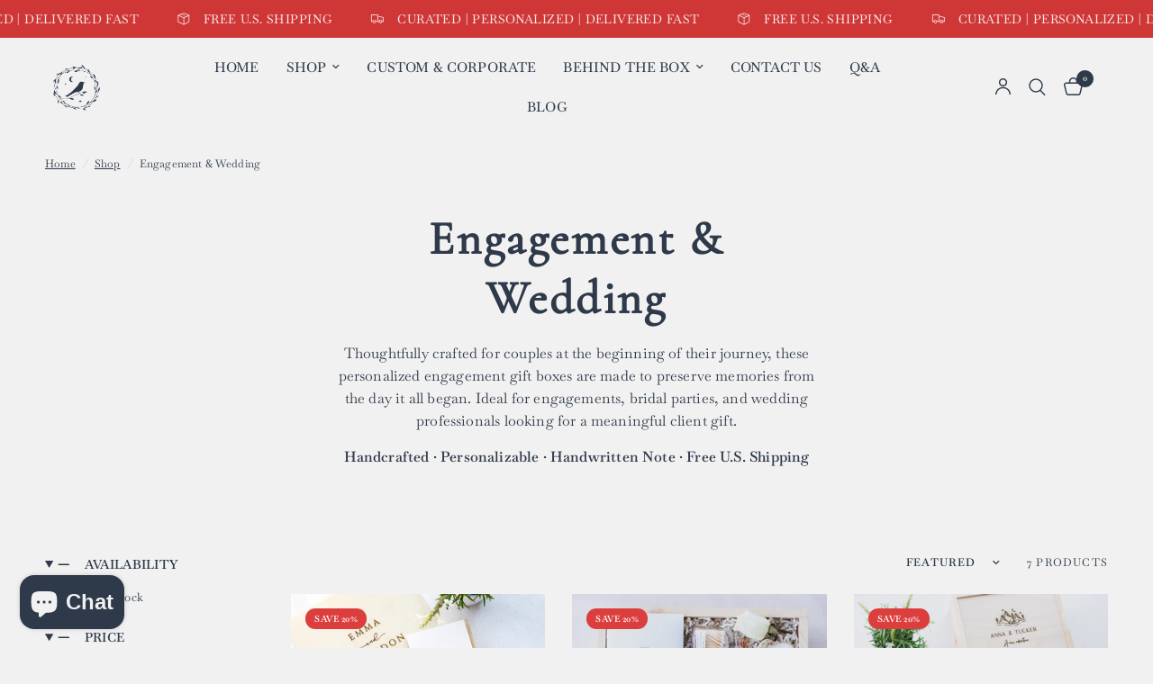

--- FILE ---
content_type: text/html; charset=utf-8
request_url: https://duskylark.com/collections/wedding
body_size: 38452
content:
<!doctype html><html class="no-js" lang="en" dir="ltr">
<head>
  <!-- Google Tag Manager -->
<script>(function(w,d,s,l,i){w[l]=w[l]||[];w[l].push({'gtm.start':
new Date().getTime(),event:'gtm.js'});var f=d.getElementsByTagName(s)[0],
j=d.createElement(s),dl=l!='dataLayer'?'&l='+l:'';j.async=true;j.src=
'https://www.googletagmanager.com/gtm.js?id='+i+dl;f.parentNode.insertBefore(j,f);
})(window,document,'script','dataLayer','GTM-NW7WD3N5');</script>
<!-- End Google Tag Manager -->
	<meta charset="utf-8">
	<meta http-equiv="X-UA-Compatible" content="IE=edge,chrome=1">
	<meta name="viewport" content="width=device-width, initial-scale=1, maximum-scale=5, viewport-fit=cover">
	<meta name="theme-color" content="#f1f1f1">
	<link rel="canonical" href="https://duskylark.com/collections/wedding">
	<link rel="preconnect" href="https://cdn.shopify.com" crossorigin>
	<link rel="preload" as="style" href="//duskylark.com/cdn/shop/t/21/assets/app.css?v=132666050126184008891760478260">

<link rel="preload" as="image" href="//duskylark.com/cdn/shop/files/IMG_8451_064b0ce1-bbf7-404a-95c8-ec152801b0eb.jpg?v=1751222189" imagesrcset="//duskylark.com/cdn/shop/files/IMG_8451_064b0ce1-bbf7-404a-95c8-ec152801b0eb.jpg?v=1751222189&width=437 437w,//duskylark.com/cdn/shop/files/IMG_8451_064b0ce1-bbf7-404a-95c8-ec152801b0eb.jpg?v=1751222189&width=875 875w,//duskylark.com/cdn/shop/files/IMG_8451_064b0ce1-bbf7-404a-95c8-ec152801b0eb.jpg?v=1751222189&width=2758 2758w" imagesizes="auto">


<link href="//duskylark.com/cdn/shop/t/21/assets/animations.min.js?v=125778792411641688251760478260" as="script" rel="preload">

<link href="//duskylark.com/cdn/shop/t/21/assets/header.js?v=53973329853117484881760478260" as="script" rel="preload">
<link href="//duskylark.com/cdn/shop/t/21/assets/vendor.min.js?v=57769212839167613861760478260" as="script" rel="preload">
<link href="//duskylark.com/cdn/shop/t/21/assets/app.js?v=39648928339787647271760478260" as="script" rel="preload">
<link href="//duskylark.com/cdn/shop/t/21/assets/slideshow.js?v=152163310877988040191760478260" as="script" rel="preload">

<script>
window.lazySizesConfig = window.lazySizesConfig || {};
window.lazySizesConfig.expand = 250;
window.lazySizesConfig.loadMode = 1;
window.lazySizesConfig.loadHidden = false;
</script>


	<link rel="icon" type="image/png" href="//duskylark.com/cdn/shop/files/Dusky_lark_logo_no_background_blue_4711767c-0155-4ca7-b032-c50226d45792.png?crop=center&height=32&v=1728882707&width=32">

	<title>
	Wedding Gift Boxes – Personalized Gifts for Couples | Dusky Lark &ndash; DUSKY LARK
	</title>

	
	<meta name="description" content="Celebrate weddings with our luxury engraved US made wooden gift boxes. Personalized for couples, bridal parties, and wedding industry professionals">
	
<link rel="preconnect" href="https://fonts.shopifycdn.com" crossorigin>

<meta property="og:site_name" content="DUSKY LARK">
<meta property="og:url" content="https://duskylark.com/collections/wedding">
<meta property="og:title" content="Wedding Gift Boxes – Personalized Gifts for Couples | Dusky Lark">
<meta property="og:type" content="product.group">
<meta property="og:description" content="Celebrate weddings with our luxury engraved US made wooden gift boxes. Personalized for couples, bridal parties, and wedding industry professionals"><meta property="og:image" content="http://duskylark.com/cdn/shop/files/Dusky_lark_logo_no_background_blue_4711767c-0155-4ca7-b032-c50226d45792.png?v=1728882707">
  <meta property="og:image:secure_url" content="https://duskylark.com/cdn/shop/files/Dusky_lark_logo_no_background_blue_4711767c-0155-4ca7-b032-c50226d45792.png?v=1728882707">
  <meta property="og:image:width" content="4167">
  <meta property="og:image:height" content="4167"><meta name="twitter:card" content="summary_large_image">
<meta name="twitter:title" content="Wedding Gift Boxes – Personalized Gifts for Couples | Dusky Lark">
<meta name="twitter:description" content="Celebrate weddings with our luxury engraved US made wooden gift boxes. Personalized for couples, bridal parties, and wedding industry professionals">


	<link href="//duskylark.com/cdn/shop/t/21/assets/app.css?v=132666050126184008891760478260" rel="stylesheet" type="text/css" media="all" />

	<style data-shopify>
	@font-face {
  font-family: Baskervville;
  font-weight: 400;
  font-style: normal;
  font-display: swap;
  src: url("//duskylark.com/cdn/fonts/baskervville/baskervville_n4.6b0d1f33845dccb0601e970c218adacec89de866.woff2") format("woff2"),
       url("//duskylark.com/cdn/fonts/baskervville/baskervville_n4.2ed594e690e8075ab08aa6b2c3b34b3a5b91366a.woff") format("woff");
}

@font-face {
  font-family: Baskervville;
  font-weight: 500;
  font-style: normal;
  font-display: swap;
  src: url("//duskylark.com/cdn/fonts/baskervville/baskervville_n5.f0aed37bd65ce4925d16e8863725b063608afd41.woff2") format("woff2"),
       url("//duskylark.com/cdn/fonts/baskervville/baskervville_n5.22ea678b1d495e6f9d7ad22a73f03facf9661572.woff") format("woff");
}

@font-face {
  font-family: Baskervville;
  font-weight: 600;
  font-style: normal;
  font-display: swap;
  src: url("//duskylark.com/cdn/fonts/baskervville/baskervville_n6.8a670c12b116f2131edbf3a23f21ea4a2d518120.woff2") format("woff2"),
       url("//duskylark.com/cdn/fonts/baskervville/baskervville_n6.638c4fc1c1b16be90f1037ca0cffad415c4a80e7.woff") format("woff");
}

@font-face {
  font-family: Baskervville;
  font-weight: 400;
  font-style: italic;
  font-display: swap;
  src: url("//duskylark.com/cdn/fonts/baskervville/baskervville_i4.ae76f02a65988bf768aede715eb2eef89c5694fe.woff2") format("woff2"),
       url("//duskylark.com/cdn/fonts/baskervville/baskervville_i4.68b565a7831101403d83a253cd6ff82b4fbc60ef.woff") format("woff");
}

@font-face {
  font-family: Baskervville;
  font-weight: 600;
  font-style: italic;
  font-display: swap;
  src: url("//duskylark.com/cdn/fonts/baskervville/baskervville_i6.5e61307c349aecb7def6fc58dc2b5fe3e9de3139.woff2") format("woff2"),
       url("//duskylark.com/cdn/fonts/baskervville/baskervville_i6.844c0f31f1ff79b0beb320b919f4e38021c45b95.woff") format("woff");
}


		@font-face {
  font-family: Cormorant;
  font-weight: 300;
  font-style: normal;
  font-display: swap;
  src: url("//duskylark.com/cdn/fonts/cormorant/cormorant_n3.0b17a542c8aa1ebff75081c7c3a854475090bf40.woff2") format("woff2"),
       url("//duskylark.com/cdn/fonts/cormorant/cormorant_n3.c357ee519b5baa7a2389366dbc1017e7bfccb716.woff") format("woff");
}

@font-face {
  font-family: Cormorant;
  font-weight: 400;
  font-style: normal;
  font-display: swap;
  src: url("//duskylark.com/cdn/fonts/cormorant/cormorant_n4.bd66e8e0031690b46374315bd1c15a17a8dcd450.woff2") format("woff2"),
       url("//duskylark.com/cdn/fonts/cormorant/cormorant_n4.e5604516683cb4cc166c001f2ff5f387255e3b45.woff") format("woff");
}

h1,h2,h3,h4,h5,h6,
	.h1,.h2,.h3,.h4,.h5,.h6,
	.logolink.text-logo,
	.heading-font,
	.h1-xlarge,
	.h1-large,
	.customer-addresses .my-address .address-index {
		font-style: normal;
		font-weight: 300;
		font-family: Cormorant, serif;
	}
	body,
	.body-font,
	.thb-product-detail .product-title {
		font-style: normal;
		font-weight: 400;
		font-family: Baskervville, serif;
	}
	:root {
		--mobile-swipe-width: calc(90vw - 30px);
		--font-body-scale: 1.0;
		--font-body-line-height-scale: 1.0;
		--font-body-letter-spacing: 0.01em;
		--font-body-medium-weight: 500;
    --font-body-bold-weight: 600;
		--font-announcement-scale: 1.05;
		--font-heading-scale: 1.0;
		--font-heading-line-height-scale: 1.1;
		--font-heading-letter-spacing: 0.05em;
		--font-navigation-scale: 1.0;
		--navigation-item-spacing: 15px;
		--font-product-title-scale: 1.0;
		--font-product-title-line-height-scale: 1.0;
		--button-letter-spacing: 0.02em;
		--button-font-scale: 1.0;

		--bg-body: #f1f1f1;
		--bg-body-rgb: 241,241,241;
		--bg-body-darken: #e9e9e9;
		--payment-terms-background-color: #f1f1f1;
		--color-body: #2e3949;
		--color-body-rgb: 46,57,73;
		--color-accent: #2e3949;
		--color-accent-rgb: 46,57,73;
		--color-border: #E2E2E2;
		--color-form-border: #dedede;
		--color-overlay-rgb: 0,0,0;

		--shopify-accelerated-checkout-button-block-size: 48px;
		--shopify-accelerated-checkout-inline-alignment: center;
		--shopify-accelerated-checkout-skeleton-animation-duration: 0.25s;

		--color-announcement-bar-text: #ffffff;
		--color-announcement-bar-bg: #cf3636;

		--color-header-bg: #f1f1f1;
		--color-header-bg-rgb: 241,241,241;
		--color-header-text: #2e3949;
		--color-header-text-rgb: 46,57,73;
		--color-header-links: #2e3949;
		--color-header-links-rgb: 46,57,73;
		--color-header-links-hover: #1a1a1a;
		--color-header-icons: #2e3949;
		--color-header-border: #f1f1f1;

		--solid-button-background: #2e3949;
		--solid-button-label: #f1f1f1;
		--outline-button-label: #2e3949;
		--button-border-radius: 20px;
		--shopify-accelerated-checkout-button-border-radius: 20px;

		--color-price: #151515;
		--color-price-discounted: #ee3b45;
		--color-star: #2e3949;
		--color-dots: #1a1a1a;

		--color-inventory-instock: #279A4B;
		--color-inventory-lowstock: #FB9E5B;

		--section-spacing-mobile: 50px;
		--section-spacing-desktop: 90px;

		--color-badge-text: #ffffff;
		--color-badge-sold-out: #cecb00;
		--color-badge-sale: #dc3e3e;
		
		--color-badge-preorder: #666666;
		--badge-corner-radius: 13px;

		--color-footer-text: #1a1a1a;
		--color-footer-text-rgb: 26,26,26;
		--color-footer-link: #666666;
		--color-footer-link-hover: #1a1a1a;
		--color-footer-border: #ffffff;
		--color-footer-border-rgb: 255,255,255;
		--color-footer-bg: #f1f1f1;
	}.badge[data-badge="bestseller"]{
				background: #FB9E5B;
			}
		
.badge[data-badge="sale"]{
				background: #d70101;
			}
		
.badge[data-badge="new"]{
				background: #279A4B;
			}
		
.badge[data-badge="budget-friendly"]{
				background: #83cbe6;
			}
		
</style>


	<script>
		window.theme = window.theme || {};
		theme = {
			settings: {
				money_with_currency_format:"${{amount}}",
				cart_drawer:false,
				product_id: false,
			},
			routes: {
				root_url: '/',
				cart_url: '/cart',
				cart_add_url: '/cart/add',
				search_url: '/search',
				cart_change_url: '/cart/change',
				cart_update_url: '/cart/update',
				cart_clear_url: '/cart/clear',
				predictive_search_url: '/search/suggest',
			},
			variantStrings: {
        addToCart: `Add to cart`,
        soldOut: `Sold out`,
        unavailable: `Unavailable`,
        preOrder: `Pre-order`,
      },
			strings: {
				requiresTerms: `You must agree with the terms and conditions of sales to check out`,
				shippingEstimatorNoResults: `Sorry, we do not ship to your address.`,
				shippingEstimatorOneResult: `There is one shipping rate for your address:`,
				shippingEstimatorMultipleResults: `There are several shipping rates for your address:`,
				shippingEstimatorError: `One or more error occurred while retrieving shipping rates:`
			}
		};
	</script>
	<script>window.performance && window.performance.mark && window.performance.mark('shopify.content_for_header.start');</script><meta name="facebook-domain-verification" content="axu6e9mqwfm7jztpu6roynr807y69r">
<meta name="facebook-domain-verification" content="enn9uej1hw8uktq9oeg2td2cy134eq">
<meta name="google-site-verification" content="-DoQym5zvBAhijpWgxoXpJsYe8CVYsQUzaqJPZ7Zmy0">
<meta name="google-site-verification" content="Zl9Q-OqU-rvBNVJhTa3R63BSio__MMruqhglLamDBx0">
<meta id="shopify-digital-wallet" name="shopify-digital-wallet" content="/53879275698/digital_wallets/dialog">
<meta name="shopify-checkout-api-token" content="fe0928e70c9e381da8c4de049722a235">
<meta id="in-context-paypal-metadata" data-shop-id="53879275698" data-venmo-supported="false" data-environment="production" data-locale="en_US" data-paypal-v4="true" data-currency="USD">
<link rel="alternate" type="application/atom+xml" title="Feed" href="/collections/wedding.atom" />
<link rel="alternate" type="application/json+oembed" href="https://duskylark.com/collections/wedding.oembed">
<script async="async" src="/checkouts/internal/preloads.js?locale=en-US"></script>
<link rel="preconnect" href="https://shop.app" crossorigin="anonymous">
<script async="async" src="https://shop.app/checkouts/internal/preloads.js?locale=en-US&shop_id=53879275698" crossorigin="anonymous"></script>
<script id="apple-pay-shop-capabilities" type="application/json">{"shopId":53879275698,"countryCode":"US","currencyCode":"USD","merchantCapabilities":["supports3DS"],"merchantId":"gid:\/\/shopify\/Shop\/53879275698","merchantName":"DUSKY LARK","requiredBillingContactFields":["postalAddress","email"],"requiredShippingContactFields":["postalAddress","email"],"shippingType":"shipping","supportedNetworks":["visa","masterCard","amex","discover","elo","jcb"],"total":{"type":"pending","label":"DUSKY LARK","amount":"1.00"},"shopifyPaymentsEnabled":true,"supportsSubscriptions":true}</script>
<script id="shopify-features" type="application/json">{"accessToken":"fe0928e70c9e381da8c4de049722a235","betas":["rich-media-storefront-analytics"],"domain":"duskylark.com","predictiveSearch":true,"shopId":53879275698,"locale":"en"}</script>
<script>var Shopify = Shopify || {};
Shopify.shop = "dusky-lark.myshopify.com";
Shopify.locale = "en";
Shopify.currency = {"active":"USD","rate":"1.0"};
Shopify.country = "US";
Shopify.theme = {"name":"Reformation 10152025","id":149348712626,"schema_name":"Reformation","schema_version":"9.0.0","theme_store_id":1762,"role":"main"};
Shopify.theme.handle = "null";
Shopify.theme.style = {"id":null,"handle":null};
Shopify.cdnHost = "duskylark.com/cdn";
Shopify.routes = Shopify.routes || {};
Shopify.routes.root = "/";</script>
<script type="module">!function(o){(o.Shopify=o.Shopify||{}).modules=!0}(window);</script>
<script>!function(o){function n(){var o=[];function n(){o.push(Array.prototype.slice.apply(arguments))}return n.q=o,n}var t=o.Shopify=o.Shopify||{};t.loadFeatures=n(),t.autoloadFeatures=n()}(window);</script>
<script>
  window.ShopifyPay = window.ShopifyPay || {};
  window.ShopifyPay.apiHost = "shop.app\/pay";
  window.ShopifyPay.redirectState = null;
</script>
<script id="shop-js-analytics" type="application/json">{"pageType":"collection"}</script>
<script defer="defer" async type="module" src="//duskylark.com/cdn/shopifycloud/shop-js/modules/v2/client.init-shop-cart-sync_BT-GjEfc.en.esm.js"></script>
<script defer="defer" async type="module" src="//duskylark.com/cdn/shopifycloud/shop-js/modules/v2/chunk.common_D58fp_Oc.esm.js"></script>
<script defer="defer" async type="module" src="//duskylark.com/cdn/shopifycloud/shop-js/modules/v2/chunk.modal_xMitdFEc.esm.js"></script>
<script type="module">
  await import("//duskylark.com/cdn/shopifycloud/shop-js/modules/v2/client.init-shop-cart-sync_BT-GjEfc.en.esm.js");
await import("//duskylark.com/cdn/shopifycloud/shop-js/modules/v2/chunk.common_D58fp_Oc.esm.js");
await import("//duskylark.com/cdn/shopifycloud/shop-js/modules/v2/chunk.modal_xMitdFEc.esm.js");

  window.Shopify.SignInWithShop?.initShopCartSync?.({"fedCMEnabled":true,"windoidEnabled":true});

</script>
<script>
  window.Shopify = window.Shopify || {};
  if (!window.Shopify.featureAssets) window.Shopify.featureAssets = {};
  window.Shopify.featureAssets['shop-js'] = {"shop-cart-sync":["modules/v2/client.shop-cart-sync_DZOKe7Ll.en.esm.js","modules/v2/chunk.common_D58fp_Oc.esm.js","modules/v2/chunk.modal_xMitdFEc.esm.js"],"init-fed-cm":["modules/v2/client.init-fed-cm_B6oLuCjv.en.esm.js","modules/v2/chunk.common_D58fp_Oc.esm.js","modules/v2/chunk.modal_xMitdFEc.esm.js"],"shop-cash-offers":["modules/v2/client.shop-cash-offers_D2sdYoxE.en.esm.js","modules/v2/chunk.common_D58fp_Oc.esm.js","modules/v2/chunk.modal_xMitdFEc.esm.js"],"shop-login-button":["modules/v2/client.shop-login-button_QeVjl5Y3.en.esm.js","modules/v2/chunk.common_D58fp_Oc.esm.js","modules/v2/chunk.modal_xMitdFEc.esm.js"],"pay-button":["modules/v2/client.pay-button_DXTOsIq6.en.esm.js","modules/v2/chunk.common_D58fp_Oc.esm.js","modules/v2/chunk.modal_xMitdFEc.esm.js"],"shop-button":["modules/v2/client.shop-button_DQZHx9pm.en.esm.js","modules/v2/chunk.common_D58fp_Oc.esm.js","modules/v2/chunk.modal_xMitdFEc.esm.js"],"avatar":["modules/v2/client.avatar_BTnouDA3.en.esm.js"],"init-windoid":["modules/v2/client.init-windoid_CR1B-cfM.en.esm.js","modules/v2/chunk.common_D58fp_Oc.esm.js","modules/v2/chunk.modal_xMitdFEc.esm.js"],"init-shop-for-new-customer-accounts":["modules/v2/client.init-shop-for-new-customer-accounts_C_vY_xzh.en.esm.js","modules/v2/client.shop-login-button_QeVjl5Y3.en.esm.js","modules/v2/chunk.common_D58fp_Oc.esm.js","modules/v2/chunk.modal_xMitdFEc.esm.js"],"init-shop-email-lookup-coordinator":["modules/v2/client.init-shop-email-lookup-coordinator_BI7n9ZSv.en.esm.js","modules/v2/chunk.common_D58fp_Oc.esm.js","modules/v2/chunk.modal_xMitdFEc.esm.js"],"init-shop-cart-sync":["modules/v2/client.init-shop-cart-sync_BT-GjEfc.en.esm.js","modules/v2/chunk.common_D58fp_Oc.esm.js","modules/v2/chunk.modal_xMitdFEc.esm.js"],"shop-toast-manager":["modules/v2/client.shop-toast-manager_DiYdP3xc.en.esm.js","modules/v2/chunk.common_D58fp_Oc.esm.js","modules/v2/chunk.modal_xMitdFEc.esm.js"],"init-customer-accounts":["modules/v2/client.init-customer-accounts_D9ZNqS-Q.en.esm.js","modules/v2/client.shop-login-button_QeVjl5Y3.en.esm.js","modules/v2/chunk.common_D58fp_Oc.esm.js","modules/v2/chunk.modal_xMitdFEc.esm.js"],"init-customer-accounts-sign-up":["modules/v2/client.init-customer-accounts-sign-up_iGw4briv.en.esm.js","modules/v2/client.shop-login-button_QeVjl5Y3.en.esm.js","modules/v2/chunk.common_D58fp_Oc.esm.js","modules/v2/chunk.modal_xMitdFEc.esm.js"],"shop-follow-button":["modules/v2/client.shop-follow-button_CqMgW2wH.en.esm.js","modules/v2/chunk.common_D58fp_Oc.esm.js","modules/v2/chunk.modal_xMitdFEc.esm.js"],"checkout-modal":["modules/v2/client.checkout-modal_xHeaAweL.en.esm.js","modules/v2/chunk.common_D58fp_Oc.esm.js","modules/v2/chunk.modal_xMitdFEc.esm.js"],"shop-login":["modules/v2/client.shop-login_D91U-Q7h.en.esm.js","modules/v2/chunk.common_D58fp_Oc.esm.js","modules/v2/chunk.modal_xMitdFEc.esm.js"],"lead-capture":["modules/v2/client.lead-capture_BJmE1dJe.en.esm.js","modules/v2/chunk.common_D58fp_Oc.esm.js","modules/v2/chunk.modal_xMitdFEc.esm.js"],"payment-terms":["modules/v2/client.payment-terms_Ci9AEqFq.en.esm.js","modules/v2/chunk.common_D58fp_Oc.esm.js","modules/v2/chunk.modal_xMitdFEc.esm.js"]};
</script>
<script>(function() {
  var isLoaded = false;
  function asyncLoad() {
    if (isLoaded) return;
    isLoaded = true;
    var urls = ["https:\/\/cdn.prooffactor.com\/javascript\/dist\/1.0\/jcr-widget.js?account_id=shopify:dusky-lark.myshopify.com\u0026shop=dusky-lark.myshopify.com","https:\/\/cdn.giftship.app\/build\/storefront\/giftship.js?shop=dusky-lark.myshopify.com"];
    for (var i = 0; i < urls.length; i++) {
      var s = document.createElement('script');
      s.type = 'text/javascript';
      s.async = true;
      s.src = urls[i];
      var x = document.getElementsByTagName('script')[0];
      x.parentNode.insertBefore(s, x);
    }
  };
  if(window.attachEvent) {
    window.attachEvent('onload', asyncLoad);
  } else {
    window.addEventListener('load', asyncLoad, false);
  }
})();</script>
<script id="__st">var __st={"a":53879275698,"offset":-18000,"reqid":"8c7e1938-a68a-47c3-a07c-210242b4cdf1-1769481816","pageurl":"duskylark.com\/collections\/wedding","u":"8e8e158167bb","p":"collection","rtyp":"collection","rid":285607362738};</script>
<script>window.ShopifyPaypalV4VisibilityTracking = true;</script>
<script id="captcha-bootstrap">!function(){'use strict';const t='contact',e='account',n='new_comment',o=[[t,t],['blogs',n],['comments',n],[t,'customer']],c=[[e,'customer_login'],[e,'guest_login'],[e,'recover_customer_password'],[e,'create_customer']],r=t=>t.map((([t,e])=>`form[action*='/${t}']:not([data-nocaptcha='true']) input[name='form_type'][value='${e}']`)).join(','),a=t=>()=>t?[...document.querySelectorAll(t)].map((t=>t.form)):[];function s(){const t=[...o],e=r(t);return a(e)}const i='password',u='form_key',d=['recaptcha-v3-token','g-recaptcha-response','h-captcha-response',i],f=()=>{try{return window.sessionStorage}catch{return}},m='__shopify_v',_=t=>t.elements[u];function p(t,e,n=!1){try{const o=window.sessionStorage,c=JSON.parse(o.getItem(e)),{data:r}=function(t){const{data:e,action:n}=t;return t[m]||n?{data:e,action:n}:{data:t,action:n}}(c);for(const[e,n]of Object.entries(r))t.elements[e]&&(t.elements[e].value=n);n&&o.removeItem(e)}catch(o){console.error('form repopulation failed',{error:o})}}const l='form_type',E='cptcha';function T(t){t.dataset[E]=!0}const w=window,h=w.document,L='Shopify',v='ce_forms',y='captcha';let A=!1;((t,e)=>{const n=(g='f06e6c50-85a8-45c8-87d0-21a2b65856fe',I='https://cdn.shopify.com/shopifycloud/storefront-forms-hcaptcha/ce_storefront_forms_captcha_hcaptcha.v1.5.2.iife.js',D={infoText:'Protected by hCaptcha',privacyText:'Privacy',termsText:'Terms'},(t,e,n)=>{const o=w[L][v],c=o.bindForm;if(c)return c(t,g,e,D).then(n);var r;o.q.push([[t,g,e,D],n]),r=I,A||(h.body.append(Object.assign(h.createElement('script'),{id:'captcha-provider',async:!0,src:r})),A=!0)});var g,I,D;w[L]=w[L]||{},w[L][v]=w[L][v]||{},w[L][v].q=[],w[L][y]=w[L][y]||{},w[L][y].protect=function(t,e){n(t,void 0,e),T(t)},Object.freeze(w[L][y]),function(t,e,n,w,h,L){const[v,y,A,g]=function(t,e,n){const i=e?o:[],u=t?c:[],d=[...i,...u],f=r(d),m=r(i),_=r(d.filter((([t,e])=>n.includes(e))));return[a(f),a(m),a(_),s()]}(w,h,L),I=t=>{const e=t.target;return e instanceof HTMLFormElement?e:e&&e.form},D=t=>v().includes(t);t.addEventListener('submit',(t=>{const e=I(t);if(!e)return;const n=D(e)&&!e.dataset.hcaptchaBound&&!e.dataset.recaptchaBound,o=_(e),c=g().includes(e)&&(!o||!o.value);(n||c)&&t.preventDefault(),c&&!n&&(function(t){try{if(!f())return;!function(t){const e=f();if(!e)return;const n=_(t);if(!n)return;const o=n.value;o&&e.removeItem(o)}(t);const e=Array.from(Array(32),(()=>Math.random().toString(36)[2])).join('');!function(t,e){_(t)||t.append(Object.assign(document.createElement('input'),{type:'hidden',name:u})),t.elements[u].value=e}(t,e),function(t,e){const n=f();if(!n)return;const o=[...t.querySelectorAll(`input[type='${i}']`)].map((({name:t})=>t)),c=[...d,...o],r={};for(const[a,s]of new FormData(t).entries())c.includes(a)||(r[a]=s);n.setItem(e,JSON.stringify({[m]:1,action:t.action,data:r}))}(t,e)}catch(e){console.error('failed to persist form',e)}}(e),e.submit())}));const S=(t,e)=>{t&&!t.dataset[E]&&(n(t,e.some((e=>e===t))),T(t))};for(const o of['focusin','change'])t.addEventListener(o,(t=>{const e=I(t);D(e)&&S(e,y())}));const B=e.get('form_key'),M=e.get(l),P=B&&M;t.addEventListener('DOMContentLoaded',(()=>{const t=y();if(P)for(const e of t)e.elements[l].value===M&&p(e,B);[...new Set([...A(),...v().filter((t=>'true'===t.dataset.shopifyCaptcha))])].forEach((e=>S(e,t)))}))}(h,new URLSearchParams(w.location.search),n,t,e,['guest_login'])})(!0,!0)}();</script>
<script integrity="sha256-4kQ18oKyAcykRKYeNunJcIwy7WH5gtpwJnB7kiuLZ1E=" data-source-attribution="shopify.loadfeatures" defer="defer" src="//duskylark.com/cdn/shopifycloud/storefront/assets/storefront/load_feature-a0a9edcb.js" crossorigin="anonymous"></script>
<script crossorigin="anonymous" defer="defer" src="//duskylark.com/cdn/shopifycloud/storefront/assets/shopify_pay/storefront-65b4c6d7.js?v=20250812"></script>
<script data-source-attribution="shopify.dynamic_checkout.dynamic.init">var Shopify=Shopify||{};Shopify.PaymentButton=Shopify.PaymentButton||{isStorefrontPortableWallets:!0,init:function(){window.Shopify.PaymentButton.init=function(){};var t=document.createElement("script");t.src="https://duskylark.com/cdn/shopifycloud/portable-wallets/latest/portable-wallets.en.js",t.type="module",document.head.appendChild(t)}};
</script>
<script data-source-attribution="shopify.dynamic_checkout.buyer_consent">
  function portableWalletsHideBuyerConsent(e){var t=document.getElementById("shopify-buyer-consent"),n=document.getElementById("shopify-subscription-policy-button");t&&n&&(t.classList.add("hidden"),t.setAttribute("aria-hidden","true"),n.removeEventListener("click",e))}function portableWalletsShowBuyerConsent(e){var t=document.getElementById("shopify-buyer-consent"),n=document.getElementById("shopify-subscription-policy-button");t&&n&&(t.classList.remove("hidden"),t.removeAttribute("aria-hidden"),n.addEventListener("click",e))}window.Shopify?.PaymentButton&&(window.Shopify.PaymentButton.hideBuyerConsent=portableWalletsHideBuyerConsent,window.Shopify.PaymentButton.showBuyerConsent=portableWalletsShowBuyerConsent);
</script>
<script data-source-attribution="shopify.dynamic_checkout.cart.bootstrap">document.addEventListener("DOMContentLoaded",(function(){function t(){return document.querySelector("shopify-accelerated-checkout-cart, shopify-accelerated-checkout")}if(t())Shopify.PaymentButton.init();else{new MutationObserver((function(e,n){t()&&(Shopify.PaymentButton.init(),n.disconnect())})).observe(document.body,{childList:!0,subtree:!0})}}));
</script>
<script id='scb4127' type='text/javascript' async='' src='https://duskylark.com/cdn/shopifycloud/privacy-banner/storefront-banner.js'></script><link id="shopify-accelerated-checkout-styles" rel="stylesheet" media="screen" href="https://duskylark.com/cdn/shopifycloud/portable-wallets/latest/accelerated-checkout-backwards-compat.css" crossorigin="anonymous">
<style id="shopify-accelerated-checkout-cart">
        #shopify-buyer-consent {
  margin-top: 1em;
  display: inline-block;
  width: 100%;
}

#shopify-buyer-consent.hidden {
  display: none;
}

#shopify-subscription-policy-button {
  background: none;
  border: none;
  padding: 0;
  text-decoration: underline;
  font-size: inherit;
  cursor: pointer;
}

#shopify-subscription-policy-button::before {
  box-shadow: none;
}

      </style>

<script>window.performance && window.performance.mark && window.performance.mark('shopify.content_for_header.end');</script> <!-- Header hook for plugins -->

	<script>document.documentElement.className = document.documentElement.className.replace('no-js', 'js');</script>
	
<!-- BEGIN app block: shopify://apps/instafeed/blocks/head-block/c447db20-095d-4a10-9725-b5977662c9d5 --><link rel="preconnect" href="https://cdn.nfcube.com/">
<link rel="preconnect" href="https://scontent.cdninstagram.com/">


  <script>
    document.addEventListener('DOMContentLoaded', function () {
      let instafeedScript = document.createElement('script');

      
        instafeedScript.src = 'https://cdn.nfcube.com/instafeed-50e0c1e2d4896ad514dcc243a82d00c9.js';
      

      document.body.appendChild(instafeedScript);
    });
  </script>





<!-- END app block --><!-- BEGIN app block: shopify://apps/one-ai-email-sms-marketing/blocks/embed-pixel/e2660a3c-4398-468f-b8cb-e4e470225df5 -->

<!-- END app block --><!-- BEGIN app block: shopify://apps/giftship/blocks/giftship/26bd5756-d344-471d-baf8-ba6267b82da9 -->
<!-- BEGIN app snippet: giftship_snippet -->










<script defer>
  if (typeof(GIST) == 'undefined') {
    window.GIST = GIST = {};
  }
  if (typeof(GIST.f) == 'undefined') {
    GIST.f = {};
  }

  GIST.drawer_cart = true;

  GIST.f._drawerRedirect = function() {

    var cartRedirect = localStorage.getItem("gs_drawer_cart_redirect");

    if (GIST.drawer_cart === true && cartRedirect === "true" && window.location.search.indexOf("gs_drawer_referrer") === -1) {
      var redirectUrl = "/";
      if (document.referrer && document.referrer.indexOf("/a/gs") === -1 && document.referrer.indexOf("/checkouts/") === -1) {
        redirectUrl = document.referrer;
      }
      if (redirectUrl.indexOf("?") === -1) {
        redirectUrl = redirectUrl + "?gs_drawer_open=true";
      } else if (redirectUrl.indexOf("gs_drawer_open") === -1) {
        redirectUrl = redirectUrl + "&gs_drawer_open=true";
      }
      window.location = redirectUrl;
    }
  }

  localStorage.removeItem("gs_drawer_cart_redirect");

  
</script>




  <script
    type="text/javascript"
    src="https://cdn.giftship.app/build/storefront/giftship.js?loaded_by=snippet&v=1.0.5"
    async
  ></script>
  <link rel="stylesheet" type="text/css" href="https://cdn.giftship.app/build/storefront/giftship.css">



<!-- END app snippet -->



<!-- END app block --><script src="https://cdn.shopify.com/extensions/e8878072-2f6b-4e89-8082-94b04320908d/inbox-1254/assets/inbox-chat-loader.js" type="text/javascript" defer="defer"></script>
<script src="https://cdn.shopify.com/extensions/09be6f57-2146-44fb-aedc-503c9ee38877/one-ai-sms-email-marketing-11/assets/one-pixel.js" type="text/javascript" defer="defer"></script>
<link href="https://monorail-edge.shopifysvc.com" rel="dns-prefetch">
<script>(function(){if ("sendBeacon" in navigator && "performance" in window) {try {var session_token_from_headers = performance.getEntriesByType('navigation')[0].serverTiming.find(x => x.name == '_s').description;} catch {var session_token_from_headers = undefined;}var session_cookie_matches = document.cookie.match(/_shopify_s=([^;]*)/);var session_token_from_cookie = session_cookie_matches && session_cookie_matches.length === 2 ? session_cookie_matches[1] : "";var session_token = session_token_from_headers || session_token_from_cookie || "";function handle_abandonment_event(e) {var entries = performance.getEntries().filter(function(entry) {return /monorail-edge.shopifysvc.com/.test(entry.name);});if (!window.abandonment_tracked && entries.length === 0) {window.abandonment_tracked = true;var currentMs = Date.now();var navigation_start = performance.timing.navigationStart;var payload = {shop_id: 53879275698,url: window.location.href,navigation_start,duration: currentMs - navigation_start,session_token,page_type: "collection"};window.navigator.sendBeacon("https://monorail-edge.shopifysvc.com/v1/produce", JSON.stringify({schema_id: "online_store_buyer_site_abandonment/1.1",payload: payload,metadata: {event_created_at_ms: currentMs,event_sent_at_ms: currentMs}}));}}window.addEventListener('pagehide', handle_abandonment_event);}}());</script>
<script id="web-pixels-manager-setup">(function e(e,d,r,n,o){if(void 0===o&&(o={}),!Boolean(null===(a=null===(i=window.Shopify)||void 0===i?void 0:i.analytics)||void 0===a?void 0:a.replayQueue)){var i,a;window.Shopify=window.Shopify||{};var t=window.Shopify;t.analytics=t.analytics||{};var s=t.analytics;s.replayQueue=[],s.publish=function(e,d,r){return s.replayQueue.push([e,d,r]),!0};try{self.performance.mark("wpm:start")}catch(e){}var l=function(){var e={modern:/Edge?\/(1{2}[4-9]|1[2-9]\d|[2-9]\d{2}|\d{4,})\.\d+(\.\d+|)|Firefox\/(1{2}[4-9]|1[2-9]\d|[2-9]\d{2}|\d{4,})\.\d+(\.\d+|)|Chrom(ium|e)\/(9{2}|\d{3,})\.\d+(\.\d+|)|(Maci|X1{2}).+ Version\/(15\.\d+|(1[6-9]|[2-9]\d|\d{3,})\.\d+)([,.]\d+|)( \(\w+\)|)( Mobile\/\w+|) Safari\/|Chrome.+OPR\/(9{2}|\d{3,})\.\d+\.\d+|(CPU[ +]OS|iPhone[ +]OS|CPU[ +]iPhone|CPU IPhone OS|CPU iPad OS)[ +]+(15[._]\d+|(1[6-9]|[2-9]\d|\d{3,})[._]\d+)([._]\d+|)|Android:?[ /-](13[3-9]|1[4-9]\d|[2-9]\d{2}|\d{4,})(\.\d+|)(\.\d+|)|Android.+Firefox\/(13[5-9]|1[4-9]\d|[2-9]\d{2}|\d{4,})\.\d+(\.\d+|)|Android.+Chrom(ium|e)\/(13[3-9]|1[4-9]\d|[2-9]\d{2}|\d{4,})\.\d+(\.\d+|)|SamsungBrowser\/([2-9]\d|\d{3,})\.\d+/,legacy:/Edge?\/(1[6-9]|[2-9]\d|\d{3,})\.\d+(\.\d+|)|Firefox\/(5[4-9]|[6-9]\d|\d{3,})\.\d+(\.\d+|)|Chrom(ium|e)\/(5[1-9]|[6-9]\d|\d{3,})\.\d+(\.\d+|)([\d.]+$|.*Safari\/(?![\d.]+ Edge\/[\d.]+$))|(Maci|X1{2}).+ Version\/(10\.\d+|(1[1-9]|[2-9]\d|\d{3,})\.\d+)([,.]\d+|)( \(\w+\)|)( Mobile\/\w+|) Safari\/|Chrome.+OPR\/(3[89]|[4-9]\d|\d{3,})\.\d+\.\d+|(CPU[ +]OS|iPhone[ +]OS|CPU[ +]iPhone|CPU IPhone OS|CPU iPad OS)[ +]+(10[._]\d+|(1[1-9]|[2-9]\d|\d{3,})[._]\d+)([._]\d+|)|Android:?[ /-](13[3-9]|1[4-9]\d|[2-9]\d{2}|\d{4,})(\.\d+|)(\.\d+|)|Mobile Safari.+OPR\/([89]\d|\d{3,})\.\d+\.\d+|Android.+Firefox\/(13[5-9]|1[4-9]\d|[2-9]\d{2}|\d{4,})\.\d+(\.\d+|)|Android.+Chrom(ium|e)\/(13[3-9]|1[4-9]\d|[2-9]\d{2}|\d{4,})\.\d+(\.\d+|)|Android.+(UC? ?Browser|UCWEB|U3)[ /]?(15\.([5-9]|\d{2,})|(1[6-9]|[2-9]\d|\d{3,})\.\d+)\.\d+|SamsungBrowser\/(5\.\d+|([6-9]|\d{2,})\.\d+)|Android.+MQ{2}Browser\/(14(\.(9|\d{2,})|)|(1[5-9]|[2-9]\d|\d{3,})(\.\d+|))(\.\d+|)|K[Aa][Ii]OS\/(3\.\d+|([4-9]|\d{2,})\.\d+)(\.\d+|)/},d=e.modern,r=e.legacy,n=navigator.userAgent;return n.match(d)?"modern":n.match(r)?"legacy":"unknown"}(),u="modern"===l?"modern":"legacy",c=(null!=n?n:{modern:"",legacy:""})[u],f=function(e){return[e.baseUrl,"/wpm","/b",e.hashVersion,"modern"===e.buildTarget?"m":"l",".js"].join("")}({baseUrl:d,hashVersion:r,buildTarget:u}),m=function(e){var d=e.version,r=e.bundleTarget,n=e.surface,o=e.pageUrl,i=e.monorailEndpoint;return{emit:function(e){var a=e.status,t=e.errorMsg,s=(new Date).getTime(),l=JSON.stringify({metadata:{event_sent_at_ms:s},events:[{schema_id:"web_pixels_manager_load/3.1",payload:{version:d,bundle_target:r,page_url:o,status:a,surface:n,error_msg:t},metadata:{event_created_at_ms:s}}]});if(!i)return console&&console.warn&&console.warn("[Web Pixels Manager] No Monorail endpoint provided, skipping logging."),!1;try{return self.navigator.sendBeacon.bind(self.navigator)(i,l)}catch(e){}var u=new XMLHttpRequest;try{return u.open("POST",i,!0),u.setRequestHeader("Content-Type","text/plain"),u.send(l),!0}catch(e){return console&&console.warn&&console.warn("[Web Pixels Manager] Got an unhandled error while logging to Monorail."),!1}}}}({version:r,bundleTarget:l,surface:e.surface,pageUrl:self.location.href,monorailEndpoint:e.monorailEndpoint});try{o.browserTarget=l,function(e){var d=e.src,r=e.async,n=void 0===r||r,o=e.onload,i=e.onerror,a=e.sri,t=e.scriptDataAttributes,s=void 0===t?{}:t,l=document.createElement("script"),u=document.querySelector("head"),c=document.querySelector("body");if(l.async=n,l.src=d,a&&(l.integrity=a,l.crossOrigin="anonymous"),s)for(var f in s)if(Object.prototype.hasOwnProperty.call(s,f))try{l.dataset[f]=s[f]}catch(e){}if(o&&l.addEventListener("load",o),i&&l.addEventListener("error",i),u)u.appendChild(l);else{if(!c)throw new Error("Did not find a head or body element to append the script");c.appendChild(l)}}({src:f,async:!0,onload:function(){if(!function(){var e,d;return Boolean(null===(d=null===(e=window.Shopify)||void 0===e?void 0:e.analytics)||void 0===d?void 0:d.initialized)}()){var d=window.webPixelsManager.init(e)||void 0;if(d){var r=window.Shopify.analytics;r.replayQueue.forEach((function(e){var r=e[0],n=e[1],o=e[2];d.publishCustomEvent(r,n,o)})),r.replayQueue=[],r.publish=d.publishCustomEvent,r.visitor=d.visitor,r.initialized=!0}}},onerror:function(){return m.emit({status:"failed",errorMsg:"".concat(f," has failed to load")})},sri:function(e){var d=/^sha384-[A-Za-z0-9+/=]+$/;return"string"==typeof e&&d.test(e)}(c)?c:"",scriptDataAttributes:o}),m.emit({status:"loading"})}catch(e){m.emit({status:"failed",errorMsg:(null==e?void 0:e.message)||"Unknown error"})}}})({shopId: 53879275698,storefrontBaseUrl: "https://duskylark.com",extensionsBaseUrl: "https://extensions.shopifycdn.com/cdn/shopifycloud/web-pixels-manager",monorailEndpoint: "https://monorail-edge.shopifysvc.com/unstable/produce_batch",surface: "storefront-renderer",enabledBetaFlags: ["2dca8a86"],webPixelsConfigList: [{"id":"638451890","configuration":"{\"config\":\"{\\\"google_tag_ids\\\":[\\\"G-WBMV5HFDNM\\\",\\\"GT-PJS7LWBL\\\"],\\\"target_country\\\":\\\"US\\\",\\\"gtag_events\\\":[{\\\"type\\\":\\\"begin_checkout\\\",\\\"action_label\\\":[\\\"G-WBMV5HFDNM\\\",\\\"AW-16914036823\\\/rTFwCKux0bsaENfwnoE_\\\"]},{\\\"type\\\":\\\"search\\\",\\\"action_label\\\":[\\\"G-WBMV5HFDNM\\\",\\\"AW-16914036823\\\/fPquCLex0bsaENfwnoE_\\\"]},{\\\"type\\\":\\\"view_item\\\",\\\"action_label\\\":[\\\"G-WBMV5HFDNM\\\",\\\"AW-16914036823\\\/XU8aCLSx0bsaENfwnoE_\\\",\\\"MC-1NKXNVJDFV\\\"]},{\\\"type\\\":\\\"purchase\\\",\\\"action_label\\\":[\\\"G-WBMV5HFDNM\\\",\\\"AW-16914036823\\\/OMpvCKix0bsaENfwnoE_\\\",\\\"MC-1NKXNVJDFV\\\"]},{\\\"type\\\":\\\"page_view\\\",\\\"action_label\\\":[\\\"G-WBMV5HFDNM\\\",\\\"AW-16914036823\\\/E8xSCLGx0bsaENfwnoE_\\\",\\\"MC-1NKXNVJDFV\\\"]},{\\\"type\\\":\\\"add_payment_info\\\",\\\"action_label\\\":[\\\"G-WBMV5HFDNM\\\",\\\"AW-16914036823\\\/o2kKCLqx0bsaENfwnoE_\\\"]},{\\\"type\\\":\\\"add_to_cart\\\",\\\"action_label\\\":[\\\"G-WBMV5HFDNM\\\",\\\"AW-16914036823\\\/zRhtCK6x0bsaENfwnoE_\\\"]}],\\\"enable_monitoring_mode\\\":false}\"}","eventPayloadVersion":"v1","runtimeContext":"OPEN","scriptVersion":"b2a88bafab3e21179ed38636efcd8a93","type":"APP","apiClientId":1780363,"privacyPurposes":[],"dataSharingAdjustments":{"protectedCustomerApprovalScopes":["read_customer_address","read_customer_email","read_customer_name","read_customer_personal_data","read_customer_phone"]}},{"id":"196214962","configuration":"{\"pixel_id\":\"617294452574358\",\"pixel_type\":\"facebook_pixel\",\"metaapp_system_user_token\":\"-\"}","eventPayloadVersion":"v1","runtimeContext":"OPEN","scriptVersion":"ca16bc87fe92b6042fbaa3acc2fbdaa6","type":"APP","apiClientId":2329312,"privacyPurposes":["ANALYTICS","MARKETING","SALE_OF_DATA"],"dataSharingAdjustments":{"protectedCustomerApprovalScopes":["read_customer_address","read_customer_email","read_customer_name","read_customer_personal_data","read_customer_phone"]}},{"id":"80478386","configuration":"{\"tagID\":\"2614301428570\"}","eventPayloadVersion":"v1","runtimeContext":"STRICT","scriptVersion":"18031546ee651571ed29edbe71a3550b","type":"APP","apiClientId":3009811,"privacyPurposes":["ANALYTICS","MARKETING","SALE_OF_DATA"],"dataSharingAdjustments":{"protectedCustomerApprovalScopes":["read_customer_address","read_customer_email","read_customer_name","read_customer_personal_data","read_customer_phone"]}},{"id":"52527282","eventPayloadVersion":"1","runtimeContext":"LAX","scriptVersion":"1","type":"CUSTOM","privacyPurposes":["ANALYTICS","MARKETING","SALE_OF_DATA"],"name":"Ads Pixel for Shopify Facebook"},{"id":"shopify-app-pixel","configuration":"{}","eventPayloadVersion":"v1","runtimeContext":"STRICT","scriptVersion":"0450","apiClientId":"shopify-pixel","type":"APP","privacyPurposes":["ANALYTICS","MARKETING"]},{"id":"shopify-custom-pixel","eventPayloadVersion":"v1","runtimeContext":"LAX","scriptVersion":"0450","apiClientId":"shopify-pixel","type":"CUSTOM","privacyPurposes":["ANALYTICS","MARKETING"]}],isMerchantRequest: false,initData: {"shop":{"name":"DUSKY LARK","paymentSettings":{"currencyCode":"USD"},"myshopifyDomain":"dusky-lark.myshopify.com","countryCode":"US","storefrontUrl":"https:\/\/duskylark.com"},"customer":null,"cart":null,"checkout":null,"productVariants":[],"purchasingCompany":null},},"https://duskylark.com/cdn","fcfee988w5aeb613cpc8e4bc33m6693e112",{"modern":"","legacy":""},{"shopId":"53879275698","storefrontBaseUrl":"https:\/\/duskylark.com","extensionBaseUrl":"https:\/\/extensions.shopifycdn.com\/cdn\/shopifycloud\/web-pixels-manager","surface":"storefront-renderer","enabledBetaFlags":"[\"2dca8a86\"]","isMerchantRequest":"false","hashVersion":"fcfee988w5aeb613cpc8e4bc33m6693e112","publish":"custom","events":"[[\"page_viewed\",{}],[\"collection_viewed\",{\"collection\":{\"id\":\"285607362738\",\"title\":\"Engagement \u0026 Wedding\",\"productVariants\":[{\"price\":{\"amount\":105.0,\"currencyCode\":\"USD\"},\"product\":{\"title\":\"The Vows\",\"vendor\":\"Dusky Lark LLC\",\"id\":\"8442048086194\",\"untranslatedTitle\":\"The Vows\",\"url\":\"\/products\/the-vows\",\"type\":\"Gift Box\"},\"id\":\"45227459150002\",\"image\":{\"src\":\"\/\/duskylark.com\/cdn\/shop\/files\/IMG_8451_064b0ce1-bbf7-404a-95c8-ec152801b0eb.jpg?v=1751222189\"},\"sku\":null,\"title\":\"N\/A\",\"untranslatedTitle\":\"N\/A\"},{\"price\":{\"amount\":128.0,\"currencyCode\":\"USD\"},\"product\":{\"title\":\"The Wedding Day\",\"vendor\":\"Dusky Lark LLC\",\"id\":\"7382044442802\",\"untranslatedTitle\":\"The Wedding Day\",\"url\":\"\/products\/the-wedding-day\",\"type\":\"Gift Box\"},\"id\":\"45227458199730\",\"image\":{\"src\":\"\/\/duskylark.com\/cdn\/shop\/products\/image_b5095752-84ee-4ba3-a55f-a2e95ae5d128.jpg?v=1751222072\"},\"sku\":null,\"title\":\"N\/A\",\"untranslatedTitle\":\"N\/A\"},{\"price\":{\"amount\":122.0,\"currencyCode\":\"USD\"},\"product\":{\"title\":\"Wildly in Love\",\"vendor\":\"Dusky Lark LLC\",\"id\":\"8442311409842\",\"untranslatedTitle\":\"Wildly in Love\",\"url\":\"\/products\/wildly-in-love\",\"type\":\"Gift Box\"},\"id\":\"45229260832946\",\"image\":{\"src\":\"\/\/duskylark.com\/cdn\/shop\/files\/IMG_8389.jpg?v=1767072856\"},\"sku\":null,\"title\":\"N\/A \/ No Cutting Board\",\"untranslatedTitle\":\"N\/A \/ No Cutting Board\"},{\"price\":{\"amount\":138.0,\"currencyCode\":\"USD\"},\"product\":{\"title\":\"A New Adventure\",\"vendor\":\"Dusky Lark\",\"id\":\"7804868624562\",\"untranslatedTitle\":\"A New Adventure\",\"url\":\"\/products\/a-new-adventure\",\"type\":\"Gift Box\"},\"id\":\"43312309534898\",\"image\":{\"src\":\"\/\/duskylark.com\/cdn\/shop\/files\/22DB3286-CDE6-4AC6-85F2-BA7988F992B8.jpg?v=1751222111\"},\"sku\":null,\"title\":\"N\/A \/ No Book\/Blanket\",\"untranslatedTitle\":\"N\/A \/ No Book\/Blanket\"},{\"price\":{\"amount\":146.0,\"currencyCode\":\"USD\"},\"product\":{\"title\":\"Around The Fire\",\"vendor\":\"Dusky Lark\",\"id\":\"7605269266610\",\"untranslatedTitle\":\"Around The Fire\",\"url\":\"\/products\/around-the-fire\",\"type\":\"Gift Box\"},\"id\":\"43312949461170\",\"image\":{\"src\":\"\/\/duskylark.com\/cdn\/shop\/products\/image_f14860cd-087e-4f80-b08c-6021d13afd0e.jpg?v=1751222082\"},\"sku\":null,\"title\":\"N\/A \/ No Book\/Blanket\",\"untranslatedTitle\":\"N\/A \/ No Book\/Blanket\"},{\"price\":{\"amount\":163.0,\"currencyCode\":\"USD\"},\"product\":{\"title\":\"Camp \u0026 Explore\",\"vendor\":\"Dusky Lark\",\"id\":\"8223437422770\",\"untranslatedTitle\":\"Camp \u0026 Explore\",\"url\":\"\/products\/camp-explore\",\"type\":\"Gift Box\"},\"id\":\"44497111941298\",\"image\":{\"src\":\"\/\/duskylark.com\/cdn\/shop\/files\/IMG_7689.jpg?v=1751222150\"},\"sku\":null,\"title\":\"No Book\/Blanket \/ N\/A\",\"untranslatedTitle\":\"No Book\/Blanket \/ N\/A\"},{\"price\":{\"amount\":153.0,\"currencyCode\":\"USD\"},\"product\":{\"title\":\"Backwoods Adventure\",\"vendor\":\"Dusky Lark\",\"id\":\"8319683002546\",\"untranslatedTitle\":\"Backwoods Adventure\",\"url\":\"\/products\/backwoods-adventure\",\"type\":\"Gift Box\"},\"id\":\"44763346763954\",\"image\":{\"src\":\"\/\/duskylark.com\/cdn\/shop\/files\/IMG-1011.jpg?v=1751222166\"},\"sku\":null,\"title\":\"N\/A \/ No Book\/Blanket\",\"untranslatedTitle\":\"N\/A \/ No Book\/Blanket\"}]}}]]"});</script><script>
  window.ShopifyAnalytics = window.ShopifyAnalytics || {};
  window.ShopifyAnalytics.meta = window.ShopifyAnalytics.meta || {};
  window.ShopifyAnalytics.meta.currency = 'USD';
  var meta = {"products":[{"id":8442048086194,"gid":"gid:\/\/shopify\/Product\/8442048086194","vendor":"Dusky Lark LLC","type":"Gift Box","handle":"the-vows","variants":[{"id":45227459150002,"price":10500,"name":"The Vows - N\/A","public_title":"N\/A","sku":null},{"id":45227459182770,"price":11500,"name":"The Vows - Your Logo\/Design","public_title":"Your Logo\/Design","sku":null},{"id":45227459215538,"price":11500,"name":"The Vows - Style 1","public_title":"Style 1","sku":null},{"id":45227459248306,"price":11500,"name":"The Vows - Style 2","public_title":"Style 2","sku":null},{"id":45227459281074,"price":11500,"name":"The Vows - Style 3","public_title":"Style 3","sku":null},{"id":45227459313842,"price":11500,"name":"The Vows - Style 4","public_title":"Style 4","sku":null}],"remote":false},{"id":7382044442802,"gid":"gid:\/\/shopify\/Product\/7382044442802","vendor":"Dusky Lark LLC","type":"Gift Box","handle":"the-wedding-day","variants":[{"id":45227458199730,"price":12800,"name":"The Wedding Day - N\/A","public_title":"N\/A","sku":null},{"id":45227458232498,"price":13800,"name":"The Wedding Day - Your Logo\/Design","public_title":"Your Logo\/Design","sku":null},{"id":45227458265266,"price":13800,"name":"The Wedding Day - Style 1","public_title":"Style 1","sku":null},{"id":45227458298034,"price":13800,"name":"The Wedding Day - Style 2","public_title":"Style 2","sku":null},{"id":45227458330802,"price":13800,"name":"The Wedding Day - Style 3","public_title":"Style 3","sku":null},{"id":45227458363570,"price":13800,"name":"The Wedding Day - Style 4","public_title":"Style 4","sku":null}],"remote":false},{"id":8442311409842,"gid":"gid:\/\/shopify\/Product\/8442311409842","vendor":"Dusky Lark LLC","type":"Gift Box","handle":"wildly-in-love","variants":[{"id":45229260832946,"price":12200,"name":"Wildly in Love - N\/A \/ No Cutting Board","public_title":"N\/A \/ No Cutting Board","sku":null},{"id":45229304971442,"price":14600,"name":"Wildly in Love - N\/A \/ Non-engraved Cutting Board","public_title":"N\/A \/ Non-engraved Cutting Board","sku":null},{"id":46597760516274,"price":15600,"name":"Wildly in Love - N\/A \/ Engraved Cutting Board - Your Logo\/Design","public_title":"N\/A \/ Engraved Cutting Board - Your Logo\/Design","sku":null},{"id":45229305004210,"price":15600,"name":"Wildly in Love - N\/A \/ Engraved Cutting Board - Style 1","public_title":"N\/A \/ Engraved Cutting Board - Style 1","sku":null},{"id":45229305036978,"price":15600,"name":"Wildly in Love - N\/A \/ Engraved Cutting Board - Style 2","public_title":"N\/A \/ Engraved Cutting Board - Style 2","sku":null},{"id":45229308477618,"price":15600,"name":"Wildly in Love - N\/A \/ Engraved Cutting Board - Style3","public_title":"N\/A \/ Engraved Cutting Board - Style3","sku":null},{"id":45229308510386,"price":15600,"name":"Wildly in Love - N\/A \/ Engraved Cutting Board - Style 4","public_title":"N\/A \/ Engraved Cutting Board - Style 4","sku":null},{"id":45229260865714,"price":13200,"name":"Wildly in Love - Your Logo\/Design \/ No Cutting Board","public_title":"Your Logo\/Design \/ No Cutting Board","sku":null},{"id":45229305069746,"price":15600,"name":"Wildly in Love - Your Logo\/Design \/ Non-engraved Cutting Board","public_title":"Your Logo\/Design \/ Non-engraved Cutting Board","sku":null},{"id":46597760549042,"price":16600,"name":"Wildly in Love - Your Logo\/Design \/ Engraved Cutting Board - Your Logo\/Design","public_title":"Your Logo\/Design \/ Engraved Cutting Board - Your Logo\/Design","sku":null},{"id":45229305102514,"price":16600,"name":"Wildly in Love - Your Logo\/Design \/ Engraved Cutting Board - Style 1","public_title":"Your Logo\/Design \/ Engraved Cutting Board - Style 1","sku":null},{"id":45229305135282,"price":16600,"name":"Wildly in Love - Your Logo\/Design \/ Engraved Cutting Board - Style 2","public_title":"Your Logo\/Design \/ Engraved Cutting Board - Style 2","sku":null},{"id":45229308543154,"price":16600,"name":"Wildly in Love - Your Logo\/Design \/ Engraved Cutting Board - Style3","public_title":"Your Logo\/Design \/ Engraved Cutting Board - Style3","sku":null},{"id":45229308575922,"price":16600,"name":"Wildly in Love - Your Logo\/Design \/ Engraved Cutting Board - Style 4","public_title":"Your Logo\/Design \/ Engraved Cutting Board - Style 4","sku":null},{"id":45229260898482,"price":13200,"name":"Wildly in Love - Style 1 \/ No Cutting Board","public_title":"Style 1 \/ No Cutting Board","sku":null},{"id":45229305168050,"price":15600,"name":"Wildly in Love - Style 1 \/ Non-engraved Cutting Board","public_title":"Style 1 \/ Non-engraved Cutting Board","sku":null},{"id":46597760581810,"price":16600,"name":"Wildly in Love - Style 1 \/ Engraved Cutting Board - Your Logo\/Design","public_title":"Style 1 \/ Engraved Cutting Board - Your Logo\/Design","sku":null},{"id":45229305200818,"price":16600,"name":"Wildly in Love - Style 1 \/ Engraved Cutting Board - Style 1","public_title":"Style 1 \/ Engraved Cutting Board - Style 1","sku":null},{"id":45229305233586,"price":16600,"name":"Wildly in Love - Style 1 \/ Engraved Cutting Board - Style 2","public_title":"Style 1 \/ Engraved Cutting Board - Style 2","sku":null},{"id":45229308608690,"price":16600,"name":"Wildly in Love - Style 1 \/ Engraved Cutting Board - Style3","public_title":"Style 1 \/ Engraved Cutting Board - Style3","sku":null},{"id":45229308641458,"price":16600,"name":"Wildly in Love - Style 1 \/ Engraved Cutting Board - Style 4","public_title":"Style 1 \/ Engraved Cutting Board - Style 4","sku":null},{"id":45229260931250,"price":13200,"name":"Wildly in Love - Style 2 \/ No Cutting Board","public_title":"Style 2 \/ No Cutting Board","sku":null},{"id":45229305266354,"price":15600,"name":"Wildly in Love - Style 2 \/ Non-engraved Cutting Board","public_title":"Style 2 \/ Non-engraved Cutting Board","sku":null},{"id":46597760614578,"price":16600,"name":"Wildly in Love - Style 2 \/ Engraved Cutting Board - Your Logo\/Design","public_title":"Style 2 \/ Engraved Cutting Board - Your Logo\/Design","sku":null},{"id":45229305299122,"price":16600,"name":"Wildly in Love - Style 2 \/ Engraved Cutting Board - Style 1","public_title":"Style 2 \/ Engraved Cutting Board - Style 1","sku":null},{"id":45229305331890,"price":16600,"name":"Wildly in Love - Style 2 \/ Engraved Cutting Board - Style 2","public_title":"Style 2 \/ Engraved Cutting Board - Style 2","sku":null},{"id":45229308674226,"price":16600,"name":"Wildly in Love - Style 2 \/ Engraved Cutting Board - Style3","public_title":"Style 2 \/ Engraved Cutting Board - Style3","sku":null},{"id":45229308706994,"price":16600,"name":"Wildly in Love - Style 2 \/ Engraved Cutting Board - Style 4","public_title":"Style 2 \/ Engraved Cutting Board - Style 4","sku":null},{"id":45229260964018,"price":13200,"name":"Wildly in Love - Style 3 \/ No Cutting Board","public_title":"Style 3 \/ No Cutting Board","sku":null},{"id":45229305364658,"price":15600,"name":"Wildly in Love - Style 3 \/ Non-engraved Cutting Board","public_title":"Style 3 \/ Non-engraved Cutting Board","sku":null},{"id":46597760647346,"price":16600,"name":"Wildly in Love - Style 3 \/ Engraved Cutting Board - Your Logo\/Design","public_title":"Style 3 \/ Engraved Cutting Board - Your Logo\/Design","sku":null},{"id":45229305397426,"price":16600,"name":"Wildly in Love - Style 3 \/ Engraved Cutting Board - Style 1","public_title":"Style 3 \/ Engraved Cutting Board - Style 1","sku":null},{"id":45229305430194,"price":16600,"name":"Wildly in Love - Style 3 \/ Engraved Cutting Board - Style 2","public_title":"Style 3 \/ Engraved Cutting Board - Style 2","sku":null},{"id":45229308739762,"price":16600,"name":"Wildly in Love - Style 3 \/ Engraved Cutting Board - Style3","public_title":"Style 3 \/ Engraved Cutting Board - Style3","sku":null},{"id":45229308772530,"price":16600,"name":"Wildly in Love - Style 3 \/ Engraved Cutting Board - Style 4","public_title":"Style 3 \/ Engraved Cutting Board - Style 4","sku":null},{"id":45229260996786,"price":13200,"name":"Wildly in Love - Style 4 \/ No Cutting Board","public_title":"Style 4 \/ No Cutting Board","sku":null},{"id":45229305462962,"price":15600,"name":"Wildly in Love - Style 4 \/ Non-engraved Cutting Board","public_title":"Style 4 \/ Non-engraved Cutting Board","sku":null},{"id":46597760680114,"price":16600,"name":"Wildly in Love - Style 4 \/ Engraved Cutting Board - Your Logo\/Design","public_title":"Style 4 \/ Engraved Cutting Board - Your Logo\/Design","sku":null},{"id":45229305495730,"price":16600,"name":"Wildly in Love - Style 4 \/ Engraved Cutting Board - Style 1","public_title":"Style 4 \/ Engraved Cutting Board - Style 1","sku":null},{"id":45229305528498,"price":16600,"name":"Wildly in Love - Style 4 \/ Engraved Cutting Board - Style 2","public_title":"Style 4 \/ Engraved Cutting Board - Style 2","sku":null},{"id":45229308805298,"price":16600,"name":"Wildly in Love - Style 4 \/ Engraved Cutting Board - Style3","public_title":"Style 4 \/ Engraved Cutting Board - Style3","sku":null},{"id":45229308838066,"price":16600,"name":"Wildly in Love - Style 4 \/ Engraved Cutting Board - Style 4","public_title":"Style 4 \/ Engraved Cutting Board - Style 4","sku":null}],"remote":false},{"id":7804868624562,"gid":"gid:\/\/shopify\/Product\/7804868624562","vendor":"Dusky Lark","type":"Gift Box","handle":"a-new-adventure","variants":[{"id":43312309534898,"price":13800,"name":"A New Adventure - N\/A \/ No Book\/Blanket","public_title":"N\/A \/ No Book\/Blanket","sku":null},{"id":44764124512434,"price":17000,"name":"A New Adventure - N\/A \/ With National Parks Book (+$32)","public_title":"N\/A \/ With National Parks Book (+$32)","sku":null},{"id":43325851271346,"price":20800,"name":"A New Adventure - N\/A \/ With Tartan Wool Blanket (+$70)","public_title":"N\/A \/ With Tartan Wool Blanket (+$70)","sku":null},{"id":44764124577970,"price":24000,"name":"A New Adventure - N\/A \/ Tartan Wool Blanket \u0026 Book (+$102)","public_title":"N\/A \/ Tartan Wool Blanket \u0026 Book (+$102)","sku":null},{"id":45219390128306,"price":14800,"name":"A New Adventure - Your logo\/design \/ No Book\/Blanket","public_title":"Your logo\/design \/ No Book\/Blanket","sku":null},{"id":45219390161074,"price":18000,"name":"A New Adventure - Your logo\/design \/ With National Parks Book (+$32)","public_title":"Your logo\/design \/ With National Parks Book (+$32)","sku":null},{"id":45219390226610,"price":21800,"name":"A New Adventure - Your logo\/design \/ With Tartan Wool Blanket (+$70)","public_title":"Your logo\/design \/ With Tartan Wool Blanket (+$70)","sku":null},{"id":45219390292146,"price":25000,"name":"A New Adventure - Your logo\/design \/ Tartan Wool Blanket \u0026 Book (+$102)","public_title":"Your logo\/design \/ Tartan Wool Blanket \u0026 Book (+$102)","sku":null},{"id":45219390324914,"price":14800,"name":"A New Adventure - Style 1 \/ No Book\/Blanket","public_title":"Style 1 \/ No Book\/Blanket","sku":null},{"id":45219390455986,"price":18000,"name":"A New Adventure - Style 1 \/ With National Parks Book (+$32)","public_title":"Style 1 \/ With National Parks Book (+$32)","sku":null},{"id":45219390718130,"price":21800,"name":"A New Adventure - Style 1 \/ With Tartan Wool Blanket (+$70)","public_title":"Style 1 \/ With Tartan Wool Blanket (+$70)","sku":null},{"id":45219390980274,"price":25000,"name":"A New Adventure - Style 1 \/ Tartan Wool Blanket \u0026 Book (+$102)","public_title":"Style 1 \/ Tartan Wool Blanket \u0026 Book (+$102)","sku":null},{"id":45219390357682,"price":14800,"name":"A New Adventure - Style 2 \/ No Book\/Blanket","public_title":"Style 2 \/ No Book\/Blanket","sku":null},{"id":45219390488754,"price":18000,"name":"A New Adventure - Style 2 \/ With National Parks Book (+$32)","public_title":"Style 2 \/ With National Parks Book (+$32)","sku":null},{"id":45219390750898,"price":21800,"name":"A New Adventure - Style 2 \/ With Tartan Wool Blanket (+$70)","public_title":"Style 2 \/ With Tartan Wool Blanket (+$70)","sku":null},{"id":45219391013042,"price":25000,"name":"A New Adventure - Style 2 \/ Tartan Wool Blanket \u0026 Book (+$102)","public_title":"Style 2 \/ Tartan Wool Blanket \u0026 Book (+$102)","sku":null},{"id":45219390390450,"price":14800,"name":"A New Adventure - Style 3 \/ No Book\/Blanket","public_title":"Style 3 \/ No Book\/Blanket","sku":null},{"id":45219390521522,"price":18000,"name":"A New Adventure - Style 3 \/ With National Parks Book (+$32)","public_title":"Style 3 \/ With National Parks Book (+$32)","sku":null},{"id":45219390783666,"price":21800,"name":"A New Adventure - Style 3 \/ With Tartan Wool Blanket (+$70)","public_title":"Style 3 \/ With Tartan Wool Blanket (+$70)","sku":null},{"id":45219391045810,"price":25000,"name":"A New Adventure - Style 3 \/ Tartan Wool Blanket \u0026 Book (+$102)","public_title":"Style 3 \/ Tartan Wool Blanket \u0026 Book (+$102)","sku":null},{"id":45219390423218,"price":14800,"name":"A New Adventure - Style 4 \/ No Book\/Blanket","public_title":"Style 4 \/ No Book\/Blanket","sku":null},{"id":45219390554290,"price":18000,"name":"A New Adventure - Style 4 \/ With National Parks Book (+$32)","public_title":"Style 4 \/ With National Parks Book (+$32)","sku":null},{"id":45219390816434,"price":21800,"name":"A New Adventure - Style 4 \/ With Tartan Wool Blanket (+$70)","public_title":"Style 4 \/ With Tartan Wool Blanket (+$70)","sku":null},{"id":45219391078578,"price":25000,"name":"A New Adventure - Style 4 \/ Tartan Wool Blanket \u0026 Book (+$102)","public_title":"Style 4 \/ Tartan Wool Blanket \u0026 Book (+$102)","sku":null},{"id":45219392651442,"price":14800,"name":"A New Adventure - Style5 \/ No Book\/Blanket","public_title":"Style5 \/ No Book\/Blanket","sku":null},{"id":45219392782514,"price":18000,"name":"A New Adventure - Style5 \/ With National Parks Book (+$32)","public_title":"Style5 \/ With National Parks Book (+$32)","sku":null},{"id":45219392913586,"price":21800,"name":"A New Adventure - Style5 \/ With Tartan Wool Blanket (+$70)","public_title":"Style5 \/ With Tartan Wool Blanket (+$70)","sku":null},{"id":45219393044658,"price":25000,"name":"A New Adventure - Style5 \/ Tartan Wool Blanket \u0026 Book (+$102)","public_title":"Style5 \/ Tartan Wool Blanket \u0026 Book (+$102)","sku":null},{"id":45219392684210,"price":14800,"name":"A New Adventure - Style 6 \/ No Book\/Blanket","public_title":"Style 6 \/ No Book\/Blanket","sku":null},{"id":45219392815282,"price":18000,"name":"A New Adventure - Style 6 \/ With National Parks Book (+$32)","public_title":"Style 6 \/ With National Parks Book (+$32)","sku":null},{"id":45219392946354,"price":21800,"name":"A New Adventure - Style 6 \/ With Tartan Wool Blanket (+$70)","public_title":"Style 6 \/ With Tartan Wool Blanket (+$70)","sku":null},{"id":45219393077426,"price":25000,"name":"A New Adventure - Style 6 \/ Tartan Wool Blanket \u0026 Book (+$102)","public_title":"Style 6 \/ Tartan Wool Blanket \u0026 Book (+$102)","sku":null},{"id":45219392716978,"price":14800,"name":"A New Adventure - Style 7 \/ No Book\/Blanket","public_title":"Style 7 \/ No Book\/Blanket","sku":null},{"id":45219392848050,"price":18000,"name":"A New Adventure - Style 7 \/ With National Parks Book (+$32)","public_title":"Style 7 \/ With National Parks Book (+$32)","sku":null},{"id":45219392979122,"price":21800,"name":"A New Adventure - Style 7 \/ With Tartan Wool Blanket (+$70)","public_title":"Style 7 \/ With Tartan Wool Blanket (+$70)","sku":null},{"id":45219393110194,"price":25000,"name":"A New Adventure - Style 7 \/ Tartan Wool Blanket \u0026 Book (+$102)","public_title":"Style 7 \/ Tartan Wool Blanket \u0026 Book (+$102)","sku":null},{"id":45219392749746,"price":14800,"name":"A New Adventure - Style 8 \/ No Book\/Blanket","public_title":"Style 8 \/ No Book\/Blanket","sku":null},{"id":45219392880818,"price":18000,"name":"A New Adventure - Style 8 \/ With National Parks Book (+$32)","public_title":"Style 8 \/ With National Parks Book (+$32)","sku":null},{"id":45219393011890,"price":21800,"name":"A New Adventure - Style 8 \/ With Tartan Wool Blanket (+$70)","public_title":"Style 8 \/ With Tartan Wool Blanket (+$70)","sku":null},{"id":45219393142962,"price":25000,"name":"A New Adventure - Style 8 \/ Tartan Wool Blanket \u0026 Book (+$102)","public_title":"Style 8 \/ Tartan Wool Blanket \u0026 Book (+$102)","sku":null}],"remote":false},{"id":7605269266610,"gid":"gid:\/\/shopify\/Product\/7605269266610","vendor":"Dusky Lark","type":"Gift Box","handle":"around-the-fire","variants":[{"id":43312949461170,"price":14600,"name":"Around The Fire - N\/A \/ No Book\/Blanket","public_title":"N\/A \/ No Book\/Blanket","sku":null},{"id":44908532793522,"price":17800,"name":"Around The Fire - N\/A \/ With National Park Book (+$32)","public_title":"N\/A \/ With National Park Book (+$32)","sku":null},{"id":43312949493938,"price":19600,"name":"Around The Fire - N\/A \/ With Faux Fur Blanket (+$50)","public_title":"N\/A \/ With Faux Fur Blanket (+$50)","sku":null},{"id":43312949526706,"price":21600,"name":"Around The Fire - N\/A \/ With Wool Tartan Blanket (+$70)","public_title":"N\/A \/ With Wool Tartan Blanket (+$70)","sku":null},{"id":44908533252274,"price":22800,"name":"Around The Fire - N\/A \/ With Book \u0026 Faux Fur Blanket (+$82)","public_title":"N\/A \/ With Book \u0026 Faux Fur Blanket (+$82)","sku":null},{"id":44908533285042,"price":24800,"name":"Around The Fire - N\/A \/ With Book \u0026 Tartan Blanket (+$102)","public_title":"N\/A \/ With Book \u0026 Tartan Blanket (+$102)","sku":null},{"id":45219449241778,"price":15600,"name":"Around The Fire - Your Logo\/Design \/ No Book\/Blanket","public_title":"Your Logo\/Design \/ No Book\/Blanket","sku":null},{"id":45219449405618,"price":18800,"name":"Around The Fire - Your Logo\/Design \/ With National Park Book (+$32)","public_title":"Your Logo\/Design \/ With National Park Book (+$32)","sku":null},{"id":45219449569458,"price":20600,"name":"Around The Fire - Your Logo\/Design \/ With Faux Fur Blanket (+$50)","public_title":"Your Logo\/Design \/ With Faux Fur Blanket (+$50)","sku":null},{"id":45219449733298,"price":22600,"name":"Around The Fire - Your Logo\/Design \/ With Wool Tartan Blanket (+$70)","public_title":"Your Logo\/Design \/ With Wool Tartan Blanket (+$70)","sku":null},{"id":45219449897138,"price":23800,"name":"Around The Fire - Your Logo\/Design \/ With Book \u0026 Faux Fur Blanket (+$82)","public_title":"Your Logo\/Design \/ With Book \u0026 Faux Fur Blanket (+$82)","sku":null},{"id":45219450060978,"price":25800,"name":"Around The Fire - Your Logo\/Design \/ With Book \u0026 Tartan Blanket (+$102)","public_title":"Your Logo\/Design \/ With Book \u0026 Tartan Blanket (+$102)","sku":null},{"id":45219449274546,"price":15600,"name":"Around The Fire - Style 1 \/ No Book\/Blanket","public_title":"Style 1 \/ No Book\/Blanket","sku":null},{"id":45219449438386,"price":18800,"name":"Around The Fire - Style 1 \/ With National Park Book (+$32)","public_title":"Style 1 \/ With National Park Book (+$32)","sku":null},{"id":45219449602226,"price":20600,"name":"Around The Fire - Style 1 \/ With Faux Fur Blanket (+$50)","public_title":"Style 1 \/ With Faux Fur Blanket (+$50)","sku":null},{"id":45219449766066,"price":22600,"name":"Around The Fire - Style 1 \/ With Wool Tartan Blanket (+$70)","public_title":"Style 1 \/ With Wool Tartan Blanket (+$70)","sku":null},{"id":45219449929906,"price":23800,"name":"Around The Fire - Style 1 \/ With Book \u0026 Faux Fur Blanket (+$82)","public_title":"Style 1 \/ With Book \u0026 Faux Fur Blanket (+$82)","sku":null},{"id":45219450093746,"price":25800,"name":"Around The Fire - Style 1 \/ With Book \u0026 Tartan Blanket (+$102)","public_title":"Style 1 \/ With Book \u0026 Tartan Blanket (+$102)","sku":null},{"id":45219449307314,"price":15600,"name":"Around The Fire - Style 2 \/ No Book\/Blanket","public_title":"Style 2 \/ No Book\/Blanket","sku":null},{"id":45219449471154,"price":18800,"name":"Around The Fire - Style 2 \/ With National Park Book (+$32)","public_title":"Style 2 \/ With National Park Book (+$32)","sku":null},{"id":45219449634994,"price":20600,"name":"Around The Fire - Style 2 \/ With Faux Fur Blanket (+$50)","public_title":"Style 2 \/ With Faux Fur Blanket (+$50)","sku":null},{"id":45219449798834,"price":22600,"name":"Around The Fire - Style 2 \/ With Wool Tartan Blanket (+$70)","public_title":"Style 2 \/ With Wool Tartan Blanket (+$70)","sku":null},{"id":45219449962674,"price":23800,"name":"Around The Fire - Style 2 \/ With Book \u0026 Faux Fur Blanket (+$82)","public_title":"Style 2 \/ With Book \u0026 Faux Fur Blanket (+$82)","sku":null},{"id":45219450126514,"price":25800,"name":"Around The Fire - Style 2 \/ With Book \u0026 Tartan Blanket (+$102)","public_title":"Style 2 \/ With Book \u0026 Tartan Blanket (+$102)","sku":null},{"id":45219449340082,"price":15600,"name":"Around The Fire - Style 3 \/ No Book\/Blanket","public_title":"Style 3 \/ No Book\/Blanket","sku":null},{"id":45219449503922,"price":18800,"name":"Around The Fire - Style 3 \/ With National Park Book (+$32)","public_title":"Style 3 \/ With National Park Book (+$32)","sku":null},{"id":45219449667762,"price":20600,"name":"Around The Fire - Style 3 \/ With Faux Fur Blanket (+$50)","public_title":"Style 3 \/ With Faux Fur Blanket (+$50)","sku":null},{"id":45219449831602,"price":22600,"name":"Around The Fire - Style 3 \/ With Wool Tartan Blanket (+$70)","public_title":"Style 3 \/ With Wool Tartan Blanket (+$70)","sku":null},{"id":45219449995442,"price":23800,"name":"Around The Fire - Style 3 \/ With Book \u0026 Faux Fur Blanket (+$82)","public_title":"Style 3 \/ With Book \u0026 Faux Fur Blanket (+$82)","sku":null},{"id":45219450159282,"price":25800,"name":"Around The Fire - Style 3 \/ With Book \u0026 Tartan Blanket (+$102)","public_title":"Style 3 \/ With Book \u0026 Tartan Blanket (+$102)","sku":null},{"id":45219449372850,"price":15600,"name":"Around The Fire - Style 4 \/ No Book\/Blanket","public_title":"Style 4 \/ No Book\/Blanket","sku":null},{"id":45219449536690,"price":18800,"name":"Around The Fire - Style 4 \/ With National Park Book (+$32)","public_title":"Style 4 \/ With National Park Book (+$32)","sku":null},{"id":45219449700530,"price":20600,"name":"Around The Fire - Style 4 \/ With Faux Fur Blanket (+$50)","public_title":"Style 4 \/ With Faux Fur Blanket (+$50)","sku":null},{"id":45219449864370,"price":22600,"name":"Around The Fire - Style 4 \/ With Wool Tartan Blanket (+$70)","public_title":"Style 4 \/ With Wool Tartan Blanket (+$70)","sku":null},{"id":45219450028210,"price":23800,"name":"Around The Fire - Style 4 \/ With Book \u0026 Faux Fur Blanket (+$82)","public_title":"Style 4 \/ With Book \u0026 Faux Fur Blanket (+$82)","sku":null},{"id":45219450192050,"price":25800,"name":"Around The Fire - Style 4 \/ With Book \u0026 Tartan Blanket (+$102)","public_title":"Style 4 \/ With Book \u0026 Tartan Blanket (+$102)","sku":null},{"id":46587994505394,"price":15600,"name":"Around The Fire - Style 5 \/ No Book\/Blanket","public_title":"Style 5 \/ No Book\/Blanket","sku":null},{"id":46587994538162,"price":18800,"name":"Around The Fire - Style 5 \/ With National Park Book (+$32)","public_title":"Style 5 \/ With National Park Book (+$32)","sku":null},{"id":46587994570930,"price":20600,"name":"Around The Fire - Style 5 \/ With Faux Fur Blanket (+$50)","public_title":"Style 5 \/ With Faux Fur Blanket (+$50)","sku":null},{"id":46587994603698,"price":22600,"name":"Around The Fire - Style 5 \/ With Wool Tartan Blanket (+$70)","public_title":"Style 5 \/ With Wool Tartan Blanket (+$70)","sku":null},{"id":46587994636466,"price":23800,"name":"Around The Fire - Style 5 \/ With Book \u0026 Faux Fur Blanket (+$82)","public_title":"Style 5 \/ With Book \u0026 Faux Fur Blanket (+$82)","sku":null},{"id":46587994669234,"price":25800,"name":"Around The Fire - Style 5 \/ With Book \u0026 Tartan Blanket (+$102)","public_title":"Style 5 \/ With Book \u0026 Tartan Blanket (+$102)","sku":null},{"id":46587994702002,"price":15600,"name":"Around The Fire - Style 6 \/ No Book\/Blanket","public_title":"Style 6 \/ No Book\/Blanket","sku":null},{"id":46587994734770,"price":18800,"name":"Around The Fire - Style 6 \/ With National Park Book (+$32)","public_title":"Style 6 \/ With National Park Book (+$32)","sku":null},{"id":46587994767538,"price":20600,"name":"Around The Fire - Style 6 \/ With Faux Fur Blanket (+$50)","public_title":"Style 6 \/ With Faux Fur Blanket (+$50)","sku":null},{"id":46587994800306,"price":22600,"name":"Around The Fire - Style 6 \/ With Wool Tartan Blanket (+$70)","public_title":"Style 6 \/ With Wool Tartan Blanket (+$70)","sku":null},{"id":46587994833074,"price":23800,"name":"Around The Fire - Style 6 \/ With Book \u0026 Faux Fur Blanket (+$82)","public_title":"Style 6 \/ With Book \u0026 Faux Fur Blanket (+$82)","sku":null},{"id":46587994865842,"price":25800,"name":"Around The Fire - Style 6 \/ With Book \u0026 Tartan Blanket (+$102)","public_title":"Style 6 \/ With Book \u0026 Tartan Blanket (+$102)","sku":null},{"id":46587994898610,"price":15600,"name":"Around The Fire - Style 7 \/ No Book\/Blanket","public_title":"Style 7 \/ No Book\/Blanket","sku":null},{"id":46587994931378,"price":18800,"name":"Around The Fire - Style 7 \/ With National Park Book (+$32)","public_title":"Style 7 \/ With National Park Book (+$32)","sku":null},{"id":46587994964146,"price":20600,"name":"Around The Fire - Style 7 \/ With Faux Fur Blanket (+$50)","public_title":"Style 7 \/ With Faux Fur Blanket (+$50)","sku":null},{"id":46587994996914,"price":22600,"name":"Around The Fire - Style 7 \/ With Wool Tartan Blanket (+$70)","public_title":"Style 7 \/ With Wool Tartan Blanket (+$70)","sku":null},{"id":46587995029682,"price":23800,"name":"Around The Fire - Style 7 \/ With Book \u0026 Faux Fur Blanket (+$82)","public_title":"Style 7 \/ With Book \u0026 Faux Fur Blanket (+$82)","sku":null},{"id":46587995062450,"price":25800,"name":"Around The Fire - Style 7 \/ With Book \u0026 Tartan Blanket (+$102)","public_title":"Style 7 \/ With Book \u0026 Tartan Blanket (+$102)","sku":null},{"id":46587995095218,"price":15600,"name":"Around The Fire - Style 8 \/ No Book\/Blanket","public_title":"Style 8 \/ No Book\/Blanket","sku":null},{"id":46587995127986,"price":18800,"name":"Around The Fire - Style 8 \/ With National Park Book (+$32)","public_title":"Style 8 \/ With National Park Book (+$32)","sku":null},{"id":46587995160754,"price":20600,"name":"Around The Fire - Style 8 \/ With Faux Fur Blanket (+$50)","public_title":"Style 8 \/ With Faux Fur Blanket (+$50)","sku":null},{"id":46587995193522,"price":22600,"name":"Around The Fire - Style 8 \/ With Wool Tartan Blanket (+$70)","public_title":"Style 8 \/ With Wool Tartan Blanket (+$70)","sku":null},{"id":46587995226290,"price":23800,"name":"Around The Fire - Style 8 \/ With Book \u0026 Faux Fur Blanket (+$82)","public_title":"Style 8 \/ With Book \u0026 Faux Fur Blanket (+$82)","sku":null},{"id":46587995259058,"price":25800,"name":"Around The Fire - Style 8 \/ With Book \u0026 Tartan Blanket (+$102)","public_title":"Style 8 \/ With Book \u0026 Tartan Blanket (+$102)","sku":null}],"remote":false},{"id":8223437422770,"gid":"gid:\/\/shopify\/Product\/8223437422770","vendor":"Dusky Lark","type":"Gift Box","handle":"camp-explore","variants":[{"id":44497111941298,"price":16300,"name":"Camp \u0026 Explore - No Book\/Blanket \/ N\/A","public_title":"No Book\/Blanket \/ N\/A","sku":null},{"id":45219582804146,"price":17300,"name":"Camp \u0026 Explore - No Book\/Blanket \/ Your Logo\/Design","public_title":"No Book\/Blanket \/ Your Logo\/Design","sku":null},{"id":45219583328434,"price":17300,"name":"Camp \u0026 Explore - No Book\/Blanket \/ Style 1","public_title":"No Book\/Blanket \/ Style 1","sku":null},{"id":45219583361202,"price":17300,"name":"Camp \u0026 Explore - No Book\/Blanket \/ Style 2","public_title":"No Book\/Blanket \/ Style 2","sku":null},{"id":45219583393970,"price":17300,"name":"Camp \u0026 Explore - No Book\/Blanket \/ Style 3","public_title":"No Book\/Blanket \/ Style 3","sku":null},{"id":45219583426738,"price":17300,"name":"Camp \u0026 Explore - No Book\/Blanket \/ Style 4","public_title":"No Book\/Blanket \/ Style 4","sku":null},{"id":46587987689650,"price":17300,"name":"Camp \u0026 Explore - No Book\/Blanket \/ Style 5","public_title":"No Book\/Blanket \/ Style 5","sku":null},{"id":46587987722418,"price":17300,"name":"Camp \u0026 Explore - No Book\/Blanket \/ Style 6","public_title":"No Book\/Blanket \/ Style 6","sku":null},{"id":46587987755186,"price":17300,"name":"Camp \u0026 Explore - No Book\/Blanket \/ Style 7","public_title":"No Book\/Blanket \/ Style 7","sku":null},{"id":46587987787954,"price":17300,"name":"Camp \u0026 Explore - No Book\/Blanket \/ Style 8","public_title":"No Book\/Blanket \/ Style 8","sku":null},{"id":44497111974066,"price":21300,"name":"Camp \u0026 Explore - With Faux Fur Blanket (+$50) \/ N\/A","public_title":"With Faux Fur Blanket (+$50) \/ N\/A","sku":null},{"id":45219582836914,"price":22300,"name":"Camp \u0026 Explore - With Faux Fur Blanket (+$50) \/ Your Logo\/Design","public_title":"With Faux Fur Blanket (+$50) \/ Your Logo\/Design","sku":null},{"id":45219583459506,"price":22300,"name":"Camp \u0026 Explore - With Faux Fur Blanket (+$50) \/ Style 1","public_title":"With Faux Fur Blanket (+$50) \/ Style 1","sku":null},{"id":45219583492274,"price":22300,"name":"Camp \u0026 Explore - With Faux Fur Blanket (+$50) \/ Style 2","public_title":"With Faux Fur Blanket (+$50) \/ Style 2","sku":null},{"id":45219583525042,"price":22300,"name":"Camp \u0026 Explore - With Faux Fur Blanket (+$50) \/ Style 3","public_title":"With Faux Fur Blanket (+$50) \/ Style 3","sku":null},{"id":45219583557810,"price":22300,"name":"Camp \u0026 Explore - With Faux Fur Blanket (+$50) \/ Style 4","public_title":"With Faux Fur Blanket (+$50) \/ Style 4","sku":null},{"id":46587987820722,"price":22300,"name":"Camp \u0026 Explore - With Faux Fur Blanket (+$50) \/ Style 5","public_title":"With Faux Fur Blanket (+$50) \/ Style 5","sku":null},{"id":46587987853490,"price":22300,"name":"Camp \u0026 Explore - With Faux Fur Blanket (+$50) \/ Style 6","public_title":"With Faux Fur Blanket (+$50) \/ Style 6","sku":null},{"id":46587987886258,"price":22300,"name":"Camp \u0026 Explore - With Faux Fur Blanket (+$50) \/ Style 7","public_title":"With Faux Fur Blanket (+$50) \/ Style 7","sku":null},{"id":46587987919026,"price":22300,"name":"Camp \u0026 Explore - With Faux Fur Blanket (+$50) \/ Style 8","public_title":"With Faux Fur Blanket (+$50) \/ Style 8","sku":null},{"id":44497112006834,"price":23300,"name":"Camp \u0026 Explore - With Tartan Wool Blanket (+$70) \/ N\/A","public_title":"With Tartan Wool Blanket (+$70) \/ N\/A","sku":null},{"id":45219582869682,"price":24300,"name":"Camp \u0026 Explore - With Tartan Wool Blanket (+$70) \/ Your Logo\/Design","public_title":"With Tartan Wool Blanket (+$70) \/ Your Logo\/Design","sku":null},{"id":45219583590578,"price":24300,"name":"Camp \u0026 Explore - With Tartan Wool Blanket (+$70) \/ Style 1","public_title":"With Tartan Wool Blanket (+$70) \/ Style 1","sku":null},{"id":45219583623346,"price":24300,"name":"Camp \u0026 Explore - With Tartan Wool Blanket (+$70) \/ Style 2","public_title":"With Tartan Wool Blanket (+$70) \/ Style 2","sku":null},{"id":45219583656114,"price":24300,"name":"Camp \u0026 Explore - With Tartan Wool Blanket (+$70) \/ Style 3","public_title":"With Tartan Wool Blanket (+$70) \/ Style 3","sku":null},{"id":45219583688882,"price":24300,"name":"Camp \u0026 Explore - With Tartan Wool Blanket (+$70) \/ Style 4","public_title":"With Tartan Wool Blanket (+$70) \/ Style 4","sku":null},{"id":46587987951794,"price":24300,"name":"Camp \u0026 Explore - With Tartan Wool Blanket (+$70) \/ Style 5","public_title":"With Tartan Wool Blanket (+$70) \/ Style 5","sku":null},{"id":46587987984562,"price":24300,"name":"Camp \u0026 Explore - With Tartan Wool Blanket (+$70) \/ Style 6","public_title":"With Tartan Wool Blanket (+$70) \/ Style 6","sku":null},{"id":46587988017330,"price":24300,"name":"Camp \u0026 Explore - With Tartan Wool Blanket (+$70) \/ Style 7","public_title":"With Tartan Wool Blanket (+$70) \/ Style 7","sku":null},{"id":46587988050098,"price":24300,"name":"Camp \u0026 Explore - With Tartan Wool Blanket (+$70) \/ Style 8","public_title":"With Tartan Wool Blanket (+$70) \/ Style 8","sku":null},{"id":44497203462322,"price":19500,"name":"Camp \u0026 Explore - With National Parks Book (+$32) \/ N\/A","public_title":"With National Parks Book (+$32) \/ N\/A","sku":null},{"id":45219582902450,"price":20500,"name":"Camp \u0026 Explore - With National Parks Book (+$32) \/ Your Logo\/Design","public_title":"With National Parks Book (+$32) \/ Your Logo\/Design","sku":null},{"id":45219583721650,"price":20500,"name":"Camp \u0026 Explore - With National Parks Book (+$32) \/ Style 1","public_title":"With National Parks Book (+$32) \/ Style 1","sku":null},{"id":45219583754418,"price":20500,"name":"Camp \u0026 Explore - With National Parks Book (+$32) \/ Style 2","public_title":"With National Parks Book (+$32) \/ Style 2","sku":null},{"id":45219583787186,"price":20500,"name":"Camp \u0026 Explore - With National Parks Book (+$32) \/ Style 3","public_title":"With National Parks Book (+$32) \/ Style 3","sku":null},{"id":45219583819954,"price":20500,"name":"Camp \u0026 Explore - With National Parks Book (+$32) \/ Style 4","public_title":"With National Parks Book (+$32) \/ Style 4","sku":null},{"id":46587988082866,"price":20500,"name":"Camp \u0026 Explore - With National Parks Book (+$32) \/ Style 5","public_title":"With National Parks Book (+$32) \/ Style 5","sku":null},{"id":46587988115634,"price":20500,"name":"Camp \u0026 Explore - With National Parks Book (+$32) \/ Style 6","public_title":"With National Parks Book (+$32) \/ Style 6","sku":null},{"id":46587988148402,"price":20500,"name":"Camp \u0026 Explore - With National Parks Book (+$32) \/ Style 7","public_title":"With National Parks Book (+$32) \/ Style 7","sku":null},{"id":46587988181170,"price":20500,"name":"Camp \u0026 Explore - With National Parks Book (+$32) \/ Style 8","public_title":"With National Parks Book (+$32) \/ Style 8","sku":null},{"id":44497203495090,"price":24500,"name":"Camp \u0026 Explore - With National Parks Book and Faux Fur Blanket (+$82) \/ N\/A","public_title":"With National Parks Book and Faux Fur Blanket (+$82) \/ N\/A","sku":null},{"id":45219582935218,"price":25500,"name":"Camp \u0026 Explore - With National Parks Book and Faux Fur Blanket (+$82) \/ Your Logo\/Design","public_title":"With National Parks Book and Faux Fur Blanket (+$82) \/ Your Logo\/Design","sku":null},{"id":45219583852722,"price":25500,"name":"Camp \u0026 Explore - With National Parks Book and Faux Fur Blanket (+$82) \/ Style 1","public_title":"With National Parks Book and Faux Fur Blanket (+$82) \/ Style 1","sku":null},{"id":45219583885490,"price":25500,"name":"Camp \u0026 Explore - With National Parks Book and Faux Fur Blanket (+$82) \/ Style 2","public_title":"With National Parks Book and Faux Fur Blanket (+$82) \/ Style 2","sku":null},{"id":45219583918258,"price":25500,"name":"Camp \u0026 Explore - With National Parks Book and Faux Fur Blanket (+$82) \/ Style 3","public_title":"With National Parks Book and Faux Fur Blanket (+$82) \/ Style 3","sku":null},{"id":45219583951026,"price":25500,"name":"Camp \u0026 Explore - With National Parks Book and Faux Fur Blanket (+$82) \/ Style 4","public_title":"With National Parks Book and Faux Fur Blanket (+$82) \/ Style 4","sku":null},{"id":46587988213938,"price":25500,"name":"Camp \u0026 Explore - With National Parks Book and Faux Fur Blanket (+$82) \/ Style 5","public_title":"With National Parks Book and Faux Fur Blanket (+$82) \/ Style 5","sku":null},{"id":46587988246706,"price":25500,"name":"Camp \u0026 Explore - With National Parks Book and Faux Fur Blanket (+$82) \/ Style 6","public_title":"With National Parks Book and Faux Fur Blanket (+$82) \/ Style 6","sku":null},{"id":46587988279474,"price":25500,"name":"Camp \u0026 Explore - With National Parks Book and Faux Fur Blanket (+$82) \/ Style 7","public_title":"With National Parks Book and Faux Fur Blanket (+$82) \/ Style 7","sku":null},{"id":46587988312242,"price":25500,"name":"Camp \u0026 Explore - With National Parks Book and Faux Fur Blanket (+$82) \/ Style 8","public_title":"With National Parks Book and Faux Fur Blanket (+$82) \/ Style 8","sku":null},{"id":44497203527858,"price":26500,"name":"Camp \u0026 Explore - With National Parks Book and Tartan Wool Blanket (+$102) \/ N\/A","public_title":"With National Parks Book and Tartan Wool Blanket (+$102) \/ N\/A","sku":null},{"id":45219582967986,"price":27500,"name":"Camp \u0026 Explore - With National Parks Book and Tartan Wool Blanket (+$102) \/ Your Logo\/Design","public_title":"With National Parks Book and Tartan Wool Blanket (+$102) \/ Your Logo\/Design","sku":null},{"id":45219583983794,"price":27500,"name":"Camp \u0026 Explore - With National Parks Book and Tartan Wool Blanket (+$102) \/ Style 1","public_title":"With National Parks Book and Tartan Wool Blanket (+$102) \/ Style 1","sku":null},{"id":45219584016562,"price":27500,"name":"Camp \u0026 Explore - With National Parks Book and Tartan Wool Blanket (+$102) \/ Style 2","public_title":"With National Parks Book and Tartan Wool Blanket (+$102) \/ Style 2","sku":null},{"id":45219584049330,"price":27500,"name":"Camp \u0026 Explore - With National Parks Book and Tartan Wool Blanket (+$102) \/ Style 3","public_title":"With National Parks Book and Tartan Wool Blanket (+$102) \/ Style 3","sku":null},{"id":45219584082098,"price":27500,"name":"Camp \u0026 Explore - With National Parks Book and Tartan Wool Blanket (+$102) \/ Style 4","public_title":"With National Parks Book and Tartan Wool Blanket (+$102) \/ Style 4","sku":null},{"id":46587988345010,"price":27500,"name":"Camp \u0026 Explore - With National Parks Book and Tartan Wool Blanket (+$102) \/ Style 5","public_title":"With National Parks Book and Tartan Wool Blanket (+$102) \/ Style 5","sku":null},{"id":46587988377778,"price":27500,"name":"Camp \u0026 Explore - With National Parks Book and Tartan Wool Blanket (+$102) \/ Style 6","public_title":"With National Parks Book and Tartan Wool Blanket (+$102) \/ Style 6","sku":null},{"id":46587988410546,"price":27500,"name":"Camp \u0026 Explore - With National Parks Book and Tartan Wool Blanket (+$102) \/ Style 7","public_title":"With National Parks Book and Tartan Wool Blanket (+$102) \/ Style 7","sku":null},{"id":46587988443314,"price":27500,"name":"Camp \u0026 Explore - With National Parks Book and Tartan Wool Blanket (+$102) \/ Style 8","public_title":"With National Parks Book and Tartan Wool Blanket (+$102) \/ Style 8","sku":null}],"remote":false},{"id":8319683002546,"gid":"gid:\/\/shopify\/Product\/8319683002546","vendor":"Dusky Lark","type":"Gift Box","handle":"backwoods-adventure","variants":[{"id":44763346763954,"price":15300,"name":"Backwoods Adventure - N\/A \/ No Book\/Blanket","public_title":"N\/A \/ No Book\/Blanket","sku":null},{"id":44763346862258,"price":18500,"name":"Backwoods Adventure - N\/A \/ National Parks Book (+$32)","public_title":"N\/A \/ National Parks Book (+$32)","sku":null},{"id":44763346796722,"price":20300,"name":"Backwoods Adventure - N\/A \/ Faux Fur Blanket (+$50)","public_title":"N\/A \/ Faux Fur Blanket (+$50)","sku":null},{"id":44763346829490,"price":22300,"name":"Backwoods Adventure - N\/A \/ Tartan Wool Blanket (+$70)","public_title":"N\/A \/ Tartan Wool Blanket (+$70)","sku":null},{"id":44763346895026,"price":23500,"name":"Backwoods Adventure - N\/A \/ National Parks Book \u0026 Faux Fur Blanket (+$82)","public_title":"N\/A \/ National Parks Book \u0026 Faux Fur Blanket (+$82)","sku":null},{"id":44763346927794,"price":25500,"name":"Backwoods Adventure - N\/A \/ National Parks Book \u0026 Tartan Wool Blanket (+$102)","public_title":"N\/A \/ National Parks Book \u0026 Tartan Wool Blanket (+$102)","sku":null},{"id":45226751426738,"price":16300,"name":"Backwoods Adventure - Your Logo\/Design \/ No Book\/Blanket","public_title":"Your Logo\/Design \/ No Book\/Blanket","sku":null},{"id":45226751918258,"price":19500,"name":"Backwoods Adventure - Your Logo\/Design \/ National Parks Book (+$32)","public_title":"Your Logo\/Design \/ National Parks Book (+$32)","sku":null},{"id":45226751590578,"price":21300,"name":"Backwoods Adventure - Your Logo\/Design \/ Faux Fur Blanket (+$50)","public_title":"Your Logo\/Design \/ Faux Fur Blanket (+$50)","sku":null},{"id":45226751754418,"price":23300,"name":"Backwoods Adventure - Your Logo\/Design \/ Tartan Wool Blanket (+$70)","public_title":"Your Logo\/Design \/ Tartan Wool Blanket (+$70)","sku":null},{"id":45226752082098,"price":24500,"name":"Backwoods Adventure - Your Logo\/Design \/ National Parks Book \u0026 Faux Fur Blanket (+$82)","public_title":"Your Logo\/Design \/ National Parks Book \u0026 Faux Fur Blanket (+$82)","sku":null},{"id":45226752245938,"price":26500,"name":"Backwoods Adventure - Your Logo\/Design \/ National Parks Book \u0026 Tartan Wool Blanket (+$102)","public_title":"Your Logo\/Design \/ National Parks Book \u0026 Tartan Wool Blanket (+$102)","sku":null},{"id":45226751459506,"price":16300,"name":"Backwoods Adventure - Style 1 \/ No Book\/Blanket","public_title":"Style 1 \/ No Book\/Blanket","sku":null},{"id":45226751951026,"price":19500,"name":"Backwoods Adventure - Style 1 \/ National Parks Book (+$32)","public_title":"Style 1 \/ National Parks Book (+$32)","sku":null},{"id":45226751623346,"price":21300,"name":"Backwoods Adventure - Style 1 \/ Faux Fur Blanket (+$50)","public_title":"Style 1 \/ Faux Fur Blanket (+$50)","sku":null},{"id":45226751787186,"price":23300,"name":"Backwoods Adventure - Style 1 \/ Tartan Wool Blanket (+$70)","public_title":"Style 1 \/ Tartan Wool Blanket (+$70)","sku":null},{"id":45226752114866,"price":24500,"name":"Backwoods Adventure - Style 1 \/ National Parks Book \u0026 Faux Fur Blanket (+$82)","public_title":"Style 1 \/ National Parks Book \u0026 Faux Fur Blanket (+$82)","sku":null},{"id":45226752278706,"price":26500,"name":"Backwoods Adventure - Style 1 \/ National Parks Book \u0026 Tartan Wool Blanket (+$102)","public_title":"Style 1 \/ National Parks Book \u0026 Tartan Wool Blanket (+$102)","sku":null},{"id":45226751492274,"price":16300,"name":"Backwoods Adventure - Style 2 \/ No Book\/Blanket","public_title":"Style 2 \/ No Book\/Blanket","sku":null},{"id":45226751983794,"price":19500,"name":"Backwoods Adventure - Style 2 \/ National Parks Book (+$32)","public_title":"Style 2 \/ National Parks Book (+$32)","sku":null},{"id":45226751656114,"price":21300,"name":"Backwoods Adventure - Style 2 \/ Faux Fur Blanket (+$50)","public_title":"Style 2 \/ Faux Fur Blanket (+$50)","sku":null},{"id":45226751819954,"price":23300,"name":"Backwoods Adventure - Style 2 \/ Tartan Wool Blanket (+$70)","public_title":"Style 2 \/ Tartan Wool Blanket (+$70)","sku":null},{"id":45226752147634,"price":24500,"name":"Backwoods Adventure - Style 2 \/ National Parks Book \u0026 Faux Fur Blanket (+$82)","public_title":"Style 2 \/ National Parks Book \u0026 Faux Fur Blanket (+$82)","sku":null},{"id":45226752311474,"price":26500,"name":"Backwoods Adventure - Style 2 \/ National Parks Book \u0026 Tartan Wool Blanket (+$102)","public_title":"Style 2 \/ National Parks Book \u0026 Tartan Wool Blanket (+$102)","sku":null},{"id":45226751525042,"price":16300,"name":"Backwoods Adventure - Style 3 \/ No Book\/Blanket","public_title":"Style 3 \/ No Book\/Blanket","sku":null},{"id":45226752016562,"price":19500,"name":"Backwoods Adventure - Style 3 \/ National Parks Book (+$32)","public_title":"Style 3 \/ National Parks Book (+$32)","sku":null},{"id":45226751688882,"price":21300,"name":"Backwoods Adventure - Style 3 \/ Faux Fur Blanket (+$50)","public_title":"Style 3 \/ Faux Fur Blanket (+$50)","sku":null},{"id":45226751852722,"price":23300,"name":"Backwoods Adventure - Style 3 \/ Tartan Wool Blanket (+$70)","public_title":"Style 3 \/ Tartan Wool Blanket (+$70)","sku":null},{"id":45226752180402,"price":24500,"name":"Backwoods Adventure - Style 3 \/ National Parks Book \u0026 Faux Fur Blanket (+$82)","public_title":"Style 3 \/ National Parks Book \u0026 Faux Fur Blanket (+$82)","sku":null},{"id":45226752344242,"price":26500,"name":"Backwoods Adventure - Style 3 \/ National Parks Book \u0026 Tartan Wool Blanket (+$102)","public_title":"Style 3 \/ National Parks Book \u0026 Tartan Wool Blanket (+$102)","sku":null},{"id":45226751557810,"price":16300,"name":"Backwoods Adventure - Style 4 \/ No Book\/Blanket","public_title":"Style 4 \/ No Book\/Blanket","sku":null},{"id":45226752049330,"price":19500,"name":"Backwoods Adventure - Style 4 \/ National Parks Book (+$32)","public_title":"Style 4 \/ National Parks Book (+$32)","sku":null},{"id":45226751721650,"price":21300,"name":"Backwoods Adventure - Style 4 \/ Faux Fur Blanket (+$50)","public_title":"Style 4 \/ Faux Fur Blanket (+$50)","sku":null},{"id":45226751885490,"price":23300,"name":"Backwoods Adventure - Style 4 \/ Tartan Wool Blanket (+$70)","public_title":"Style 4 \/ Tartan Wool Blanket (+$70)","sku":null},{"id":45226752213170,"price":24500,"name":"Backwoods Adventure - Style 4 \/ National Parks Book \u0026 Faux Fur Blanket (+$82)","public_title":"Style 4 \/ National Parks Book \u0026 Faux Fur Blanket (+$82)","sku":null},{"id":45226752377010,"price":26500,"name":"Backwoods Adventure - Style 4 \/ National Parks Book \u0026 Tartan Wool Blanket (+$102)","public_title":"Style 4 \/ National Parks Book \u0026 Tartan Wool Blanket (+$102)","sku":null},{"id":46588002500786,"price":16300,"name":"Backwoods Adventure - Style 5 \/ No Book\/Blanket","public_title":"Style 5 \/ No Book\/Blanket","sku":null},{"id":46588002533554,"price":19500,"name":"Backwoods Adventure - Style 5 \/ National Parks Book (+$32)","public_title":"Style 5 \/ National Parks Book (+$32)","sku":null},{"id":46588002566322,"price":21300,"name":"Backwoods Adventure - Style 5 \/ Faux Fur Blanket (+$50)","public_title":"Style 5 \/ Faux Fur Blanket (+$50)","sku":null},{"id":46588002599090,"price":23300,"name":"Backwoods Adventure - Style 5 \/ Tartan Wool Blanket (+$70)","public_title":"Style 5 \/ Tartan Wool Blanket (+$70)","sku":null},{"id":46588002631858,"price":24500,"name":"Backwoods Adventure - Style 5 \/ National Parks Book \u0026 Faux Fur Blanket (+$82)","public_title":"Style 5 \/ National Parks Book \u0026 Faux Fur Blanket (+$82)","sku":null},{"id":46588002664626,"price":26500,"name":"Backwoods Adventure - Style 5 \/ National Parks Book \u0026 Tartan Wool Blanket (+$102)","public_title":"Style 5 \/ National Parks Book \u0026 Tartan Wool Blanket (+$102)","sku":null},{"id":46588002697394,"price":16300,"name":"Backwoods Adventure - Style 6 \/ No Book\/Blanket","public_title":"Style 6 \/ No Book\/Blanket","sku":null},{"id":46588002730162,"price":19500,"name":"Backwoods Adventure - Style 6 \/ National Parks Book (+$32)","public_title":"Style 6 \/ National Parks Book (+$32)","sku":null},{"id":46588002762930,"price":21300,"name":"Backwoods Adventure - Style 6 \/ Faux Fur Blanket (+$50)","public_title":"Style 6 \/ Faux Fur Blanket (+$50)","sku":null},{"id":46588002795698,"price":23300,"name":"Backwoods Adventure - Style 6 \/ Tartan Wool Blanket (+$70)","public_title":"Style 6 \/ Tartan Wool Blanket (+$70)","sku":null},{"id":46588002828466,"price":24500,"name":"Backwoods Adventure - Style 6 \/ National Parks Book \u0026 Faux Fur Blanket (+$82)","public_title":"Style 6 \/ National Parks Book \u0026 Faux Fur Blanket (+$82)","sku":null},{"id":46588002861234,"price":26500,"name":"Backwoods Adventure - Style 6 \/ National Parks Book \u0026 Tartan Wool Blanket (+$102)","public_title":"Style 6 \/ National Parks Book \u0026 Tartan Wool Blanket (+$102)","sku":null},{"id":46588002894002,"price":16300,"name":"Backwoods Adventure - Style 7 \/ No Book\/Blanket","public_title":"Style 7 \/ No Book\/Blanket","sku":null},{"id":46588002926770,"price":19500,"name":"Backwoods Adventure - Style 7 \/ National Parks Book (+$32)","public_title":"Style 7 \/ National Parks Book (+$32)","sku":null},{"id":46588002959538,"price":21300,"name":"Backwoods Adventure - Style 7 \/ Faux Fur Blanket (+$50)","public_title":"Style 7 \/ Faux Fur Blanket (+$50)","sku":null},{"id":46588002992306,"price":23300,"name":"Backwoods Adventure - Style 7 \/ Tartan Wool Blanket (+$70)","public_title":"Style 7 \/ Tartan Wool Blanket (+$70)","sku":null},{"id":46588003025074,"price":24500,"name":"Backwoods Adventure - Style 7 \/ National Parks Book \u0026 Faux Fur Blanket (+$82)","public_title":"Style 7 \/ National Parks Book \u0026 Faux Fur Blanket (+$82)","sku":null},{"id":46588003057842,"price":26500,"name":"Backwoods Adventure - Style 7 \/ National Parks Book \u0026 Tartan Wool Blanket (+$102)","public_title":"Style 7 \/ National Parks Book \u0026 Tartan Wool Blanket (+$102)","sku":null},{"id":46588003090610,"price":16300,"name":"Backwoods Adventure - Style 8 \/ No Book\/Blanket","public_title":"Style 8 \/ No Book\/Blanket","sku":null},{"id":46588003123378,"price":19500,"name":"Backwoods Adventure - Style 8 \/ National Parks Book (+$32)","public_title":"Style 8 \/ National Parks Book (+$32)","sku":null},{"id":46588003156146,"price":21300,"name":"Backwoods Adventure - Style 8 \/ Faux Fur Blanket (+$50)","public_title":"Style 8 \/ Faux Fur Blanket (+$50)","sku":null},{"id":46588003188914,"price":23300,"name":"Backwoods Adventure - Style 8 \/ Tartan Wool Blanket (+$70)","public_title":"Style 8 \/ Tartan Wool Blanket (+$70)","sku":null},{"id":46588003221682,"price":24500,"name":"Backwoods Adventure - Style 8 \/ National Parks Book \u0026 Faux Fur Blanket (+$82)","public_title":"Style 8 \/ National Parks Book \u0026 Faux Fur Blanket (+$82)","sku":null},{"id":46588003254450,"price":26500,"name":"Backwoods Adventure - Style 8 \/ National Parks Book \u0026 Tartan Wool Blanket (+$102)","public_title":"Style 8 \/ National Parks Book \u0026 Tartan Wool Blanket (+$102)","sku":null}],"remote":false}],"page":{"pageType":"collection","resourceType":"collection","resourceId":285607362738,"requestId":"8c7e1938-a68a-47c3-a07c-210242b4cdf1-1769481816"}};
  for (var attr in meta) {
    window.ShopifyAnalytics.meta[attr] = meta[attr];
  }
</script>
<script class="analytics">
  (function () {
    var customDocumentWrite = function(content) {
      var jquery = null;

      if (window.jQuery) {
        jquery = window.jQuery;
      } else if (window.Checkout && window.Checkout.$) {
        jquery = window.Checkout.$;
      }

      if (jquery) {
        jquery('body').append(content);
      }
    };

    var hasLoggedConversion = function(token) {
      if (token) {
        return document.cookie.indexOf('loggedConversion=' + token) !== -1;
      }
      return false;
    }

    var setCookieIfConversion = function(token) {
      if (token) {
        var twoMonthsFromNow = new Date(Date.now());
        twoMonthsFromNow.setMonth(twoMonthsFromNow.getMonth() + 2);

        document.cookie = 'loggedConversion=' + token + '; expires=' + twoMonthsFromNow;
      }
    }

    var trekkie = window.ShopifyAnalytics.lib = window.trekkie = window.trekkie || [];
    if (trekkie.integrations) {
      return;
    }
    trekkie.methods = [
      'identify',
      'page',
      'ready',
      'track',
      'trackForm',
      'trackLink'
    ];
    trekkie.factory = function(method) {
      return function() {
        var args = Array.prototype.slice.call(arguments);
        args.unshift(method);
        trekkie.push(args);
        return trekkie;
      };
    };
    for (var i = 0; i < trekkie.methods.length; i++) {
      var key = trekkie.methods[i];
      trekkie[key] = trekkie.factory(key);
    }
    trekkie.load = function(config) {
      trekkie.config = config || {};
      trekkie.config.initialDocumentCookie = document.cookie;
      var first = document.getElementsByTagName('script')[0];
      var script = document.createElement('script');
      script.type = 'text/javascript';
      script.onerror = function(e) {
        var scriptFallback = document.createElement('script');
        scriptFallback.type = 'text/javascript';
        scriptFallback.onerror = function(error) {
                var Monorail = {
      produce: function produce(monorailDomain, schemaId, payload) {
        var currentMs = new Date().getTime();
        var event = {
          schema_id: schemaId,
          payload: payload,
          metadata: {
            event_created_at_ms: currentMs,
            event_sent_at_ms: currentMs
          }
        };
        return Monorail.sendRequest("https://" + monorailDomain + "/v1/produce", JSON.stringify(event));
      },
      sendRequest: function sendRequest(endpointUrl, payload) {
        // Try the sendBeacon API
        if (window && window.navigator && typeof window.navigator.sendBeacon === 'function' && typeof window.Blob === 'function' && !Monorail.isIos12()) {
          var blobData = new window.Blob([payload], {
            type: 'text/plain'
          });

          if (window.navigator.sendBeacon(endpointUrl, blobData)) {
            return true;
          } // sendBeacon was not successful

        } // XHR beacon

        var xhr = new XMLHttpRequest();

        try {
          xhr.open('POST', endpointUrl);
          xhr.setRequestHeader('Content-Type', 'text/plain');
          xhr.send(payload);
        } catch (e) {
          console.log(e);
        }

        return false;
      },
      isIos12: function isIos12() {
        return window.navigator.userAgent.lastIndexOf('iPhone; CPU iPhone OS 12_') !== -1 || window.navigator.userAgent.lastIndexOf('iPad; CPU OS 12_') !== -1;
      }
    };
    Monorail.produce('monorail-edge.shopifysvc.com',
      'trekkie_storefront_load_errors/1.1',
      {shop_id: 53879275698,
      theme_id: 149348712626,
      app_name: "storefront",
      context_url: window.location.href,
      source_url: "//duskylark.com/cdn/s/trekkie.storefront.a804e9514e4efded663580eddd6991fcc12b5451.min.js"});

        };
        scriptFallback.async = true;
        scriptFallback.src = '//duskylark.com/cdn/s/trekkie.storefront.a804e9514e4efded663580eddd6991fcc12b5451.min.js';
        first.parentNode.insertBefore(scriptFallback, first);
      };
      script.async = true;
      script.src = '//duskylark.com/cdn/s/trekkie.storefront.a804e9514e4efded663580eddd6991fcc12b5451.min.js';
      first.parentNode.insertBefore(script, first);
    };
    trekkie.load(
      {"Trekkie":{"appName":"storefront","development":false,"defaultAttributes":{"shopId":53879275698,"isMerchantRequest":null,"themeId":149348712626,"themeCityHash":"10138055931332614110","contentLanguage":"en","currency":"USD","eventMetadataId":"c0d7890e-4df9-46fe-81e9-d8af3805884c"},"isServerSideCookieWritingEnabled":true,"monorailRegion":"shop_domain","enabledBetaFlags":["65f19447"]},"Session Attribution":{},"S2S":{"facebookCapiEnabled":true,"source":"trekkie-storefront-renderer","apiClientId":580111}}
    );

    var loaded = false;
    trekkie.ready(function() {
      if (loaded) return;
      loaded = true;

      window.ShopifyAnalytics.lib = window.trekkie;

      var originalDocumentWrite = document.write;
      document.write = customDocumentWrite;
      try { window.ShopifyAnalytics.merchantGoogleAnalytics.call(this); } catch(error) {};
      document.write = originalDocumentWrite;

      window.ShopifyAnalytics.lib.page(null,{"pageType":"collection","resourceType":"collection","resourceId":285607362738,"requestId":"8c7e1938-a68a-47c3-a07c-210242b4cdf1-1769481816","shopifyEmitted":true});

      var match = window.location.pathname.match(/checkouts\/(.+)\/(thank_you|post_purchase)/)
      var token = match? match[1]: undefined;
      if (!hasLoggedConversion(token)) {
        setCookieIfConversion(token);
        window.ShopifyAnalytics.lib.track("Viewed Product Category",{"currency":"USD","category":"Collection: wedding","collectionName":"wedding","collectionId":285607362738,"nonInteraction":true},undefined,undefined,{"shopifyEmitted":true});
      }
    });


        var eventsListenerScript = document.createElement('script');
        eventsListenerScript.async = true;
        eventsListenerScript.src = "//duskylark.com/cdn/shopifycloud/storefront/assets/shop_events_listener-3da45d37.js";
        document.getElementsByTagName('head')[0].appendChild(eventsListenerScript);

})();</script>
<script
  defer
  src="https://duskylark.com/cdn/shopifycloud/perf-kit/shopify-perf-kit-3.0.4.min.js"
  data-application="storefront-renderer"
  data-shop-id="53879275698"
  data-render-region="gcp-us-east1"
  data-page-type="collection"
  data-theme-instance-id="149348712626"
  data-theme-name="Reformation"
  data-theme-version="9.0.0"
  data-monorail-region="shop_domain"
  data-resource-timing-sampling-rate="10"
  data-shs="true"
  data-shs-beacon="true"
  data-shs-export-with-fetch="true"
  data-shs-logs-sample-rate="1"
  data-shs-beacon-endpoint="https://duskylark.com/api/collect"
></script>
</head>
<body class="animations-true button-uppercase-true navigation-uppercase-true product-card-spacing-large product-title-uppercase-true template-collection template-collection">
	<a class="screen-reader-shortcut" href="#main-content">Skip to content</a>
	<div id="wrapper"><!-- BEGIN sections: header-group -->
<div id="shopify-section-sections--19523602448562__announcement-bar" class="shopify-section shopify-section-group-header-group announcement-bar-section"><link href="//duskylark.com/cdn/shop/t/21/assets/announcement-bar.css?v=17439748618087280151760478260" rel="stylesheet" type="text/css" media="all" /><div class="announcement-bar">
			<div class="announcement-bar--inner direction-left announcement-bar--marquee" style="--marquee-speed: 20s"><div><div class="announcement-bar--item" ><svg class="icon icon-accordion color-foreground-" aria-hidden="true" focusable="false" role="presentation" xmlns="http://www.w3.org/2000/svg" width="20" height="20" viewBox="0 0 20 20"><path d="M0 3.75156C0 3.47454 0.224196 3.24997 0.500755 3.24997H10.647C10.9235 3.24997 11.1477 3.47454 11.1477 3.75156V5.07505V5.63362V6.10938V13.6616C10.9427 14.0067 10.8813 14.1101 10.5516 14.6648L7.22339 14.6646V13.6614H10.1462V4.25316H1.00151V13.6614H2.6842V14.6646H0.500755C0.224196 14.6646 0 14.44 0 14.163V3.75156Z"/>
      <path d="M18.9985 8.08376L11.1477 6.10938V5.07505L19.6212 7.20603C19.8439 7.26203 20 7.46255 20 7.69253V14.1631C20 14.4401 19.7758 14.6647 19.4992 14.6647H17.3071V13.6615H18.9985V8.08376ZM11.1477 13.6616L13.3442 13.6615L13.3443 14.6647L10.5516 14.6648L11.1477 13.6616Z"/>
      <path d="M7.71269 14.1854C7.71269 15.6018 6.56643 16.75 5.15245 16.75C3.73847 16.75 2.59221 15.6018 2.59221 14.1854C2.59221 12.7691 3.73847 11.6209 5.15245 11.6209C6.56643 11.6209 7.71269 12.7691 7.71269 14.1854ZM5.15245 15.7468C6.01331 15.7468 6.71118 15.0478 6.71118 14.1854C6.71118 13.3231 6.01331 12.6241 5.15245 12.6241C4.29159 12.6241 3.59372 13.3231 3.59372 14.1854C3.59372 15.0478 4.29159 15.7468 5.15245 15.7468Z"/>
      <path d="M17.5196 14.1854C17.5196 15.6018 16.3733 16.75 14.9593 16.75C13.5454 16.75 12.3991 15.6018 12.3991 14.1854C12.3991 12.7691 13.5454 11.6209 14.9593 11.6209C16.3733 11.6209 17.5196 12.7691 17.5196 14.1854ZM14.9593 15.7468C15.8202 15.7468 16.5181 15.0478 16.5181 14.1854C16.5181 13.3231 15.8202 12.6241 14.9593 12.6241C14.0985 12.6241 13.4006 13.3231 13.4006 14.1854C13.4006 15.0478 14.0985 15.7468 14.9593 15.7468Z"/></svg>CURATED | PERSONALIZED | DELIVERED FAST</div><div class="announcement-bar--item" ><svg class="icon icon-accordion color-foreground-" aria-hidden="true" focusable="false" role="presentation" xmlns="http://www.w3.org/2000/svg" width="20" height="20" viewBox="0 0 20 20"><path d="M9.69502 0.6786C9.91338 0.601796 10.1516 0.603123 10.3691 0.682353L18.2151 3.54058C18.61 3.68445 18.8728 4.05988 18.8728 4.48018V14.4287C18.8728 14.8074 18.6588 15.1537 18.32 15.3231L10.4731 19.2465C10.196 19.385 9.87022 19.3873 9.59117 19.2526L1.45405 15.3244C1.10843 15.1576 0.888794 14.8076 0.888794 14.4239V4.48434C0.888794 4.05997 1.15665 3.68181 1.55699 3.541L9.69502 0.6786ZM6.07999 3.01017L2.5346 4.25719L10.149 7.63545L13.5692 6.118L6.07999 3.01017ZM6.78606 2.76183L14.1997 5.83828L17.5367 4.35774L10.0268 1.62195L6.78606 2.76183ZM1.88879 14.4239L1.88879 5.06467L9.64898 8.50762V18.1701L1.88879 14.4239ZM17.8728 14.4287L10.649 18.0405V8.50762L17.8728 5.30263V14.4287Z" fill-rule="evenodd"/></svg>FREE U.S. SHIPPING</div><div class="announcement-bar--item" ></div></div><div><div class="announcement-bar--item" ><svg class="icon icon-accordion color-foreground-" aria-hidden="true" focusable="false" role="presentation" xmlns="http://www.w3.org/2000/svg" width="20" height="20" viewBox="0 0 20 20"><path d="M0 3.75156C0 3.47454 0.224196 3.24997 0.500755 3.24997H10.647C10.9235 3.24997 11.1477 3.47454 11.1477 3.75156V5.07505V5.63362V6.10938V13.6616C10.9427 14.0067 10.8813 14.1101 10.5516 14.6648L7.22339 14.6646V13.6614H10.1462V4.25316H1.00151V13.6614H2.6842V14.6646H0.500755C0.224196 14.6646 0 14.44 0 14.163V3.75156Z"/>
      <path d="M18.9985 8.08376L11.1477 6.10938V5.07505L19.6212 7.20603C19.8439 7.26203 20 7.46255 20 7.69253V14.1631C20 14.4401 19.7758 14.6647 19.4992 14.6647H17.3071V13.6615H18.9985V8.08376ZM11.1477 13.6616L13.3442 13.6615L13.3443 14.6647L10.5516 14.6648L11.1477 13.6616Z"/>
      <path d="M7.71269 14.1854C7.71269 15.6018 6.56643 16.75 5.15245 16.75C3.73847 16.75 2.59221 15.6018 2.59221 14.1854C2.59221 12.7691 3.73847 11.6209 5.15245 11.6209C6.56643 11.6209 7.71269 12.7691 7.71269 14.1854ZM5.15245 15.7468C6.01331 15.7468 6.71118 15.0478 6.71118 14.1854C6.71118 13.3231 6.01331 12.6241 5.15245 12.6241C4.29159 12.6241 3.59372 13.3231 3.59372 14.1854C3.59372 15.0478 4.29159 15.7468 5.15245 15.7468Z"/>
      <path d="M17.5196 14.1854C17.5196 15.6018 16.3733 16.75 14.9593 16.75C13.5454 16.75 12.3991 15.6018 12.3991 14.1854C12.3991 12.7691 13.5454 11.6209 14.9593 11.6209C16.3733 11.6209 17.5196 12.7691 17.5196 14.1854ZM14.9593 15.7468C15.8202 15.7468 16.5181 15.0478 16.5181 14.1854C16.5181 13.3231 15.8202 12.6241 14.9593 12.6241C14.0985 12.6241 13.4006 13.3231 13.4006 14.1854C13.4006 15.0478 14.0985 15.7468 14.9593 15.7468Z"/></svg>CURATED | PERSONALIZED | DELIVERED FAST</div><div class="announcement-bar--item" ><svg class="icon icon-accordion color-foreground-" aria-hidden="true" focusable="false" role="presentation" xmlns="http://www.w3.org/2000/svg" width="20" height="20" viewBox="0 0 20 20"><path d="M9.69502 0.6786C9.91338 0.601796 10.1516 0.603123 10.3691 0.682353L18.2151 3.54058C18.61 3.68445 18.8728 4.05988 18.8728 4.48018V14.4287C18.8728 14.8074 18.6588 15.1537 18.32 15.3231L10.4731 19.2465C10.196 19.385 9.87022 19.3873 9.59117 19.2526L1.45405 15.3244C1.10843 15.1576 0.888794 14.8076 0.888794 14.4239V4.48434C0.888794 4.05997 1.15665 3.68181 1.55699 3.541L9.69502 0.6786ZM6.07999 3.01017L2.5346 4.25719L10.149 7.63545L13.5692 6.118L6.07999 3.01017ZM6.78606 2.76183L14.1997 5.83828L17.5367 4.35774L10.0268 1.62195L6.78606 2.76183ZM1.88879 14.4239L1.88879 5.06467L9.64898 8.50762V18.1701L1.88879 14.4239ZM17.8728 14.4287L10.649 18.0405V8.50762L17.8728 5.30263V14.4287Z" fill-rule="evenodd"/></svg>FREE U.S. SHIPPING</div><div class="announcement-bar--item" ></div></div><div><div class="announcement-bar--item" ><svg class="icon icon-accordion color-foreground-" aria-hidden="true" focusable="false" role="presentation" xmlns="http://www.w3.org/2000/svg" width="20" height="20" viewBox="0 0 20 20"><path d="M0 3.75156C0 3.47454 0.224196 3.24997 0.500755 3.24997H10.647C10.9235 3.24997 11.1477 3.47454 11.1477 3.75156V5.07505V5.63362V6.10938V13.6616C10.9427 14.0067 10.8813 14.1101 10.5516 14.6648L7.22339 14.6646V13.6614H10.1462V4.25316H1.00151V13.6614H2.6842V14.6646H0.500755C0.224196 14.6646 0 14.44 0 14.163V3.75156Z"/>
      <path d="M18.9985 8.08376L11.1477 6.10938V5.07505L19.6212 7.20603C19.8439 7.26203 20 7.46255 20 7.69253V14.1631C20 14.4401 19.7758 14.6647 19.4992 14.6647H17.3071V13.6615H18.9985V8.08376ZM11.1477 13.6616L13.3442 13.6615L13.3443 14.6647L10.5516 14.6648L11.1477 13.6616Z"/>
      <path d="M7.71269 14.1854C7.71269 15.6018 6.56643 16.75 5.15245 16.75C3.73847 16.75 2.59221 15.6018 2.59221 14.1854C2.59221 12.7691 3.73847 11.6209 5.15245 11.6209C6.56643 11.6209 7.71269 12.7691 7.71269 14.1854ZM5.15245 15.7468C6.01331 15.7468 6.71118 15.0478 6.71118 14.1854C6.71118 13.3231 6.01331 12.6241 5.15245 12.6241C4.29159 12.6241 3.59372 13.3231 3.59372 14.1854C3.59372 15.0478 4.29159 15.7468 5.15245 15.7468Z"/>
      <path d="M17.5196 14.1854C17.5196 15.6018 16.3733 16.75 14.9593 16.75C13.5454 16.75 12.3991 15.6018 12.3991 14.1854C12.3991 12.7691 13.5454 11.6209 14.9593 11.6209C16.3733 11.6209 17.5196 12.7691 17.5196 14.1854ZM14.9593 15.7468C15.8202 15.7468 16.5181 15.0478 16.5181 14.1854C16.5181 13.3231 15.8202 12.6241 14.9593 12.6241C14.0985 12.6241 13.4006 13.3231 13.4006 14.1854C13.4006 15.0478 14.0985 15.7468 14.9593 15.7468Z"/></svg>CURATED | PERSONALIZED | DELIVERED FAST</div><div class="announcement-bar--item" ><svg class="icon icon-accordion color-foreground-" aria-hidden="true" focusable="false" role="presentation" xmlns="http://www.w3.org/2000/svg" width="20" height="20" viewBox="0 0 20 20"><path d="M9.69502 0.6786C9.91338 0.601796 10.1516 0.603123 10.3691 0.682353L18.2151 3.54058C18.61 3.68445 18.8728 4.05988 18.8728 4.48018V14.4287C18.8728 14.8074 18.6588 15.1537 18.32 15.3231L10.4731 19.2465C10.196 19.385 9.87022 19.3873 9.59117 19.2526L1.45405 15.3244C1.10843 15.1576 0.888794 14.8076 0.888794 14.4239V4.48434C0.888794 4.05997 1.15665 3.68181 1.55699 3.541L9.69502 0.6786ZM6.07999 3.01017L2.5346 4.25719L10.149 7.63545L13.5692 6.118L6.07999 3.01017ZM6.78606 2.76183L14.1997 5.83828L17.5367 4.35774L10.0268 1.62195L6.78606 2.76183ZM1.88879 14.4239L1.88879 5.06467L9.64898 8.50762V18.1701L1.88879 14.4239ZM17.8728 14.4287L10.649 18.0405V8.50762L17.8728 5.30263V14.4287Z" fill-rule="evenodd"/></svg>FREE U.S. SHIPPING</div><div class="announcement-bar--item" ></div></div>
</div>
		</div>
</div><div id="shopify-section-sections--19523602448562__header" class="shopify-section shopify-section-group-header-group header-section"><theme-header id="header" class="header style1 header--shadow-none transparent--false transparent-border--false header-sticky--active"><div class="row expanded">
		<div class="small-12 columns"><div class="thb-header-mobile-left">
	<details class="mobile-toggle-wrapper">
	<summary class="mobile-toggle">
		<span></span>
		<span></span>
		<span></span>
	</summary><nav id="mobile-menu" class="mobile-menu-drawer" role="dialog" tabindex="-1">
	<div class="mobile-menu-drawer--inner"><ul class="mobile-menu"><li><a href="/" title="Home" class="link-container">Home</a></li><li><details class="link-container">
							<summary class="parent-link">Shop<span class="link-forward">
<svg width="14" height="10" viewBox="0 0 14 10" fill="none" xmlns="http://www.w3.org/2000/svg">
<path d="M1 5H7.08889H13.1778M13.1778 5L9.17778 1M13.1778 5L9.17778 9" stroke="var(--color-accent)" stroke-width="1.1" stroke-linecap="round" stroke-linejoin="round"/>
</svg>
</span></summary>
							<ul class="sub-menu">
								<li class="parent-link-back">
									<button class="parent-link-back--button"><span>
<svg width="14" height="10" viewBox="0 0 14 10" fill="none" xmlns="http://www.w3.org/2000/svg">
<path d="M13.1778 5H7.08891H1.00002M1.00002 5L5.00002 1M1.00002 5L5.00002 9" stroke="var(--color-accent)" stroke-width="1.1" stroke-linecap="round" stroke-linejoin="round"/>
</svg>
</span> Shop</button>
								</li><li><a href="/collections/ready-to-ship-gift-boxes" title="All Gift Boxes" class="link-container">All Gift Boxes</a></li><li><a href="/collections/cozy-seasonal-collection" title="Cozy Seasonal Gifts" class="link-container">Cozy Seasonal Gifts</a></li><li><a href="/collections/ukraine" title="Ukraine" class="link-container">Ukraine</a></li><li><a href="/collections/camping-outdoor" title="Camping &amp; Outdoor" class="link-container">Camping & Outdoor</a></li><li><a href="/collections/charcuterie" title="Charcuterie" class="link-container">Charcuterie</a></li><li><a href="/collections/italian" title="Italian" class="link-container">Italian</a></li><li><a href="/collections/housewarming" title="Closing &amp; Housewarming" class="link-container">Closing & Housewarming</a></li><li><a href="/collections/office" title="Office" class="link-container">Office</a></li><li><a href="/collections/coffee-edition" title="Coffee Edition" class="link-container">Coffee Edition</a></li><li><a href="/collections/no-food-edition" title="No-food Edition" class="link-container">No-food Edition</a></li><li><a href="/collections/her-edition" title="Her Edition" class="link-container">Her Edition</a></li><li><a href="/collections/his-edition" title="His Edition" class="link-container">His Edition</a></li><li><a href="/collections/their-edition" title="Their Edition" class="link-container">Their Edition</a></li><li><a href="/collections/wedding" title="Engagement &amp; Wedding" class="link-container">Engagement & Wedding</a></li><li><a href="/collections/welcome-baby" title="Hello Baby!" class="link-container">Hello Baby!</a></li><li><a href="/collections/thank-you-appreciation" title="Thank You &amp; Appreciation" class="link-container">Thank You & Appreciation</a></li><li><a href="/collections/feel-better" title="Feel Better " class="link-container">Feel Better </a></li><li><a href="/collections/under-100" title="Under $100" class="link-container">Under $100</a></li><li><a href="/collections/keepsake-engraved-boxes" title="Personalized Engraved Keepsake Boxes" class="link-container">Personalized Engraved Keepsake Boxes</a></li></ul>
						</details></li><li><a href="/pages/custom-designs-corporate" title="Custom &amp; Corporate" class="link-container">Custom & Corporate</a></li><li><details class="link-container">
							<summary class="parent-link">Behind The Box<span class="link-forward">
<svg width="14" height="10" viewBox="0 0 14 10" fill="none" xmlns="http://www.w3.org/2000/svg">
<path d="M1 5H7.08889H13.1778M13.1778 5L9.17778 1M13.1778 5L9.17778 9" stroke="var(--color-accent)" stroke-width="1.1" stroke-linecap="round" stroke-linejoin="round"/>
</svg>
</span></summary>
							<ul class="sub-menu">
								<li class="parent-link-back">
									<button class="parent-link-back--button"><span>
<svg width="14" height="10" viewBox="0 0 14 10" fill="none" xmlns="http://www.w3.org/2000/svg">
<path d="M13.1778 5H7.08891H1.00002M1.00002 5L5.00002 1M1.00002 5L5.00002 9" stroke="var(--color-accent)" stroke-width="1.1" stroke-linecap="round" stroke-linejoin="round"/>
</svg>
</span> Behind The Box</button>
								</li><li><a href="/pages/behind-the-box" title="About Us" class="link-container">About Us</a></li><li><a href="/pages/the-dusky-lark-ethos" title="Our Values" class="link-container">Our Values</a></li></ul>
						</details></li><li><a href="/pages/contact" title="Contact Us" class="link-container">Contact Us</a></li><li><a href="/pages/q-a" title="Q&amp;A" class="link-container">Q&A</a></li><li><a href="/blogs/news" title="Blog" class="link-container">Blog</a></li></ul><ul class="mobile-secondary-menu"></ul><div class="thb-mobile-menu-footer"><a class="thb-mobile-account-link" href="/account/login" title="Login
">
<svg width="17" height="18" viewBox="0 0 17 18" fill="none" xmlns="http://www.w3.org/2000/svg">
<path d="M8.49968 9.009C11.0421 9.009 13.1078 6.988 13.1078 4.5045C13.1078 2.021 11.0421 0 8.49968 0C5.95723 0 3.8916 2.0192 3.8916 4.5045C3.8916 6.9898 5.95907 9.009 8.49968 9.009ZM8.49968 1.40372C10.2487 1.40372 11.6699 2.79484 11.6699 4.5027C11.6699 6.21056 10.2468 7.60168 8.49968 7.60168C6.75255 7.60168 5.32944 6.21056 5.32944 4.5027C5.32944 2.79484 6.75255 1.40372 8.49968 1.40372Z" fill="var(--color-header-icons, --color-accent)"/>
<path d="M8.5 9.68926C3.8146 9.68926 0 13.4181 0 18H1.43784C1.43784 14.192 4.6044 11.0966 8.5 11.0966C12.3956 11.0966 15.5622 14.192 15.5622 18H17C17 13.4199 13.1854 9.69106 8.5 9.69106V9.68926Z" fill="var(--color-header-icons, --color-accent)"/>
</svg>
 Login
</a><div class="no-js-hidden"></div>
		</div>
	</div>
</nav>
<link rel="stylesheet" href="//duskylark.com/cdn/shop/t/21/assets/mobile-menu.css?v=114205156047321405611760478260" media="print" onload="this.media='all'">
<noscript><link href="//duskylark.com/cdn/shop/t/21/assets/mobile-menu.css?v=114205156047321405611760478260" rel="stylesheet" type="text/css" media="all" /></noscript>
</details>

</div>

	<a class="logolink" href="/">
		<img
			src="//duskylark.com/cdn/shop/files/Dusky_lark_logo_no_background_blue_4711767c-0155-4ca7-b032-c50226d45792.png?v=1728882707"
			class="logoimg"
			alt="DUSKY LARK"
			width="4167"
			height="4167"
		><img
			src="//duskylark.com/cdn/shop/files/Dusky_lark_logo_no_background_blue_4711767c-0155-4ca7-b032-c50226d45792.png?v=1728882707"
			class="logoimg logoimg--light"
			alt="DUSKY LARK"
			width="4167"
			height="4167"
		>
	</a>

<full-menu class="full-menu">
	<ul class="thb-full-menu" role="menubar"><li role="menuitem" class="" >
		    <a href="/" class="thb-full-menu--link">Home</a></li><li role="menuitem" class="menu-item-has-children" data-item-title="Shop">
		    <a href="/" class="thb-full-menu--link">Shop
<svg width="8" height="6" viewBox="0 0 8 6" fill="none" xmlns="http://www.w3.org/2000/svg">
<path d="M6.75 1.5L3.75 4.5L0.75 1.5" stroke="var(--color-header-links, --color-accent)" stroke-width="1.1" stroke-linecap="round" stroke-linejoin="round"/>
</svg>
</a><ul class="sub-menu" tabindex="-1"><li class="" role="none" >
			          <a href="/collections/ready-to-ship-gift-boxes" class="thb-full-menu--link" role="menuitem">All Gift Boxes</a></li><li class="" role="none" >
			          <a href="/collections/cozy-seasonal-collection" class="thb-full-menu--link" role="menuitem">Cozy Seasonal Gifts</a></li><li class="" role="none" >
			          <a href="/collections/ukraine" class="thb-full-menu--link" role="menuitem">Ukraine</a></li><li class="" role="none" >
			          <a href="/collections/camping-outdoor" class="thb-full-menu--link" role="menuitem">Camping & Outdoor</a></li><li class="" role="none" >
			          <a href="/collections/charcuterie" class="thb-full-menu--link" role="menuitem">Charcuterie</a></li><li class="" role="none" >
			          <a href="/collections/italian" class="thb-full-menu--link" role="menuitem">Italian</a></li><li class="" role="none" >
			          <a href="/collections/housewarming" class="thb-full-menu--link" role="menuitem">Closing & Housewarming</a></li><li class="" role="none" >
			          <a href="/collections/office" class="thb-full-menu--link" role="menuitem">Office</a></li><li class="" role="none" >
			          <a href="/collections/coffee-edition" class="thb-full-menu--link" role="menuitem">Coffee Edition</a></li><li class="" role="none" >
			          <a href="/collections/no-food-edition" class="thb-full-menu--link" role="menuitem">No-food Edition</a></li><li class="" role="none" >
			          <a href="/collections/her-edition" class="thb-full-menu--link" role="menuitem">Her Edition</a></li><li class="" role="none" >
			          <a href="/collections/his-edition" class="thb-full-menu--link" role="menuitem">His Edition</a></li><li class="" role="none" >
			          <a href="/collections/their-edition" class="thb-full-menu--link" role="menuitem">Their Edition</a></li><li class="active" role="none" >
			          <a href="/collections/wedding" class="thb-full-menu--link" role="menuitem">Engagement & Wedding</a></li><li class="" role="none" >
			          <a href="/collections/welcome-baby" class="thb-full-menu--link" role="menuitem">Hello Baby!</a></li><li class="" role="none" >
			          <a href="/collections/thank-you-appreciation" class="thb-full-menu--link" role="menuitem">Thank You & Appreciation</a></li><li class="" role="none" >
			          <a href="/collections/feel-better" class="thb-full-menu--link" role="menuitem">Feel Better </a></li><li class="" role="none" >
			          <a href="/collections/under-100" class="thb-full-menu--link" role="menuitem">Under $100</a></li><li class="" role="none" >
			          <a href="/collections/keepsake-engraved-boxes" class="thb-full-menu--link" role="menuitem">Personalized Engraved Keepsake Boxes</a></li></ul></li><li role="menuitem" class="" >
		    <a href="/pages/custom-designs-corporate" class="thb-full-menu--link">Custom & Corporate</a></li><li role="menuitem" class="menu-item-has-children" data-item-title="Behind The Box">
		    <a href="/pages/behind-the-box" class="thb-full-menu--link">Behind The Box
<svg width="8" height="6" viewBox="0 0 8 6" fill="none" xmlns="http://www.w3.org/2000/svg">
<path d="M6.75 1.5L3.75 4.5L0.75 1.5" stroke="var(--color-header-links, --color-accent)" stroke-width="1.1" stroke-linecap="round" stroke-linejoin="round"/>
</svg>
</a><ul class="sub-menu" tabindex="-1"><li class="" role="none" >
			          <a href="/pages/behind-the-box" class="thb-full-menu--link" role="menuitem">About Us</a></li><li class="" role="none" >
			          <a href="/pages/the-dusky-lark-ethos" class="thb-full-menu--link" role="menuitem">Our Values</a></li></ul></li><li role="menuitem" class="" >
		    <a href="/pages/contact" class="thb-full-menu--link">Contact Us</a></li><li role="menuitem" class="" >
		    <a href="/pages/q-a" class="thb-full-menu--link">Q&A</a></li><li role="menuitem" class="" >
		    <a href="/blogs/news" class="thb-full-menu--link">Blog</a></li></ul>
</full-menu>

<div class="thb-secondary-area thb-header-right"><div class="no-js-hidden"></div><a class="thb-secondary-area-item thb-secondary-myaccount thb-secondary-myaccount--icon-true" href="/account/login" title="My Account"><span>
<svg width="17" height="18" viewBox="0 0 17 18" fill="none" xmlns="http://www.w3.org/2000/svg">
<path d="M8.49968 9.009C11.0421 9.009 13.1078 6.988 13.1078 4.5045C13.1078 2.021 11.0421 0 8.49968 0C5.95723 0 3.8916 2.0192 3.8916 4.5045C3.8916 6.9898 5.95907 9.009 8.49968 9.009ZM8.49968 1.40372C10.2487 1.40372 11.6699 2.79484 11.6699 4.5027C11.6699 6.21056 10.2468 7.60168 8.49968 7.60168C6.75255 7.60168 5.32944 6.21056 5.32944 4.5027C5.32944 2.79484 6.75255 1.40372 8.49968 1.40372Z" fill="var(--color-header-icons, --color-accent)"/>
<path d="M8.5 9.68926C3.8146 9.68926 0 13.4181 0 18H1.43784C1.43784 14.192 4.6044 11.0966 8.5 11.0966C12.3956 11.0966 15.5622 14.192 15.5622 18H17C17 13.4199 13.1854 9.69106 8.5 9.69106V9.68926Z" fill="var(--color-header-icons, --color-accent)"/>
</svg>
</span></a><a class="thb-secondary-area-item thb-quick-search" href="/search" title="Search">
<svg width="19" height="20" viewBox="0 0 19 20" fill="none" xmlns="http://www.w3.org/2000/svg">
<path d="M13 13.5L17.7495 18.5M15 8C15 11.866 11.866 15 8 15C4.13401 15 1 11.866 1 8C1 4.13401 4.13401 1 8 1C11.866 1 15 4.13401 15 8Z" stroke="var(--color-header-icons, --color-accent)" stroke-width="1.4" stroke-linecap="round" stroke-linejoin="round"/>
</svg>
</a>
	<a class="thb-secondary-area-item thb-secondary-cart" href="/cart" id="cart-drawer-toggle"><div class="thb-secondary-item-icon">
<svg width="21" height="20" viewBox="0 0 21 20" fill="none" xmlns="http://www.w3.org/2000/svg">
<path d="M16.0995 20H4.89828C3.65924 20 2.58102 19.1502 2.28655 17.9403L0.0734934 8.8974C-0.11678 8.09085 0.0666979 7.24101 0.574094 6.58711C1.08375 5.93549 1.8607 5.55044 2.68522 5.54589H5.79755C5.31054 -1.85205 15.6895 -1.84521 15.2002 5.54589C16.3758 5.54589 17.4427 5.54589 18.3126 5.54589C19.1371 5.55272 19.914 5.93549 20.4237 6.58939C20.9333 7.24101 21.1168 8.09313 20.9265 8.89968L18.7135 17.9403C18.419 19.1502 17.3408 20.0023 16.1018 20H16.0995ZM2.68522 6.96988C2.29335 6.97216 1.92639 7.15443 1.68402 7.46201C1.44391 7.77187 1.35557 8.17287 1.44618 8.55564L3.65924 17.5963C3.79741 18.1704 4.30934 18.5737 4.89602 18.5714H16.0972C16.6839 18.5714 17.1958 18.1682 17.334 17.5963L19.5471 8.55564C19.6377 8.17287 19.5493 7.7696 19.3092 7.46201C19.0669 7.15215 18.6999 6.96988 18.3103 6.9676C16.1788 6.9676 12.8671 6.9676 9.66871 6.9676H2.68522V6.96988ZM7.21327 5.54589C9.28137 5.54589 11.7708 5.54589 13.7845 5.54589C14.2851 0.027626 6.71041 0.0299044 7.21327 5.54589Z" fill="var(--color-header-icons, --color-accent)"/>
</svg>

 <span class="thb-item-count">0</span></div></a>
</div>


</div>
	</div><style data-shopify>:root {
			--logo-height: 70px;
			--logo-height-mobile: 70px;
		}
		</style></theme-header><script src="//duskylark.com/cdn/shop/t/21/assets/header.js?v=53973329853117484881760478260" type="text/javascript"></script><script type="application/ld+json">
  {
    "@context": "http://schema.org",
    "@type": "Organization",
    "name": "DUSKY LARK",
    
      "logo": "https:\/\/duskylark.com\/cdn\/shop\/files\/Dusky_lark_logo_no_background_blue_4711767c-0155-4ca7-b032-c50226d45792.png?v=1728882707\u0026width=4167",
    
    "sameAs": [
      "",
      "https:\/\/www.facebook.com\/Dusky.Lark\/",
      "https:\/\/www.pinterest.com\/duskylark\/",
      "https:\/\/www.instagram.com\/dusky.lark",
      "",
      "https:\/\/www.youtube.com\/@DuskyLarkLLC\/shorts",
      "",
      "",
      ""
    ],
    "url": "https:\/\/duskylark.com"
  }
</script>
</div>
<!-- END sections: header-group --><!-- BEGIN sections: overlay-group -->
<div id="shopify-section-sections--19523603497138__overlay_popup_EgdyMd" class="shopify-section shopify-section-group-overlay-group section-overlay-popup"><link href="//duskylark.com/cdn/shop/t/21/assets/overlay-group.css?v=103124048741354277931760478260" rel="stylesheet" type="text/css" media="all" />
<modal-dialog id="Popup-sections--19523603497138__overlay_popup_EgdyMd" data-section-id="sections--19523603497138__overlay_popup_EgdyMd" data-popup="1" class="product-popup-modal product-popup-modal--center popup-modal" data-delay="30">
  <div role="dialog" aria-modal="true" class="product-popup-modal__content product-popup-modal__content--has-image" tabindex="-1"><button id="ModalClose-sections--19523603497138__overlay_popup_EgdyMd" type="button" class="product-popup-modal__toggle" aria-label="Close">
<svg width="14" height="14" viewBox="0 0 14 14" fill="none" xmlns="http://www.w3.org/2000/svg">
<path d="M13 1L1 13M13 13L1 1" stroke="var(--color-body)" stroke-width="1.5" stroke-linecap="round" stroke-linejoin="round"/>
</svg>
</button>
    <div class="product-popup-modal__content-info text-center"><div class="product-popup-modal--heading h3" ></div><div class="product-popup-modal--text rte description-size--medium" ><h5>Want to see what our clients are saying about our work?</h5></div>
              <div class="product-popup-modal--button">
                <a
  class="button full"
  href="https://www.google.com/maps/place/Dusky+Lark+Gift+Boxes/@39.2479877,-77.2618069,18z/data=!4m6!3m5!1s0x89b62b2fbfb2677d:0xfa824003e117d43a!8m2!3d39.2471476!4d-77.2603478!16s%2Fg%2F11sgnfsy0s?entry=ttu&g_ep=EgoyMDI1MTExMi4wIKXMDSoASAFQAw%3D%3D"
  role="button"
  title="See our Google reviews"
  target="_blank"
  rel="noopener"
  
>
  <span>See our Google reviews</span>
                </a>

              </div>
            

              <div class="product-popup-modal--button">
                <a
  class="button full"
  href="http://www.duskylarkgifts.etsy.com"
  role="button"
  title="See our Etsy reviews"
  target="_blank"
  rel="noopener"
  
>
  <span>See our Etsy reviews</span>
                </a>

              </div>
            
</div>
  </div>
</modal-dialog>
<script src="//duskylark.com/cdn/shop/t/21/assets/modal-dialog.js?v=4767662253085216211760478260" defer="defer"></script></div>
<!-- END sections: overlay-group --><div role="main" id="main-content">
			<div id="shopify-section-template--19523606806706__main-collection-banner" class="shopify-section"><link href="//duskylark.com/cdn/shop/t/21/assets/collection-banner.css?v=53407467404777127241760478260" rel="stylesheet" type="text/css" media="all" />

<div class="collection-banner collection-banner--heading-uppercase-false" style="--overlay-color-rgb: 21,21,21; --overlay-opacity: 0.0">
	<div class="collection-banner--breadcrumbs"><link href="//duskylark.com/cdn/shop/t/21/assets/breadcrumbs.css?v=177832902218822197961760478260" rel="stylesheet" type="text/css" media="all" />
<nav class="breadcrumbs" aria-label="breadcrumbs">
  <a href="/">Home</a>
  
		<i>/</i>
		<a href="/collections/all">Shop</a>
    <i>/</i>
    Engagement & Wedding
  
	
  
  
	
  
	
	
</nav>
</div>
	<div class="row full-width-row">
		<div class="small-12 columns"><div class="collection-banner--content text-center">
				<h1 class="collection-banner--title">Engagement & Wedding</h1>
				
<div class="collection-banner--description">
					<p><p data-start="428" data-end="696" style="text-align: center;">Thoughtfully crafted for couples at the beginning of their journey, these personalized engagement gift boxes are made to preserve memories from the day it all began. Ideal for engagements, bridal parties, and wedding professionals looking for a meaningful client gift.</p>
<div>
<p style="text-align: center;"><meta charset="utf-8"><meta charset="utf-8"><strong>Handcrafted · Personalizable · Handwritten Note <meta charset="utf-8">· Free U.S. Shipping</strong><br></p>
</div></p>
				</div></div>
		</div>
	</div>
</div>


</div><div id="shopify-section-template--19523606806706__product-grid" class="shopify-section"><link href="//duskylark.com/cdn/shop/t/21/assets/facets.css?v=120047694145635171281760478260" rel="stylesheet" type="text/css" media="all" /><link href="//duskylark.com/cdn/shop/t/21/assets/product-grid.css?v=44580752996288042241760478260" rel="stylesheet" type="text/css" media="all" />
<FacetFiltersFormMobile>
	<div class="side-panel facet-drawer" id="Facet-Drawer">
		<div class="side-panel-inner">
			<div class="side-panel-header">
				<div>
					<h4 class="body-font">Filter and sort
						<span class="thb-filter-count mobile-filter-count body-font">
							<span class="facets__label">7 products
</span>
							<span class="loading-overlay">
				        
<svg aria-hidden="true" focusable="false" role="presentation" class="spinner" viewBox="0 0 66 66" xmlns="http://www.w3.org/2000/svg">
	<circle class="spinner-path" fill="none" stroke-width="6" cx="33" cy="33" r="30" stroke="var(--color-accent)"></circle>
</svg>

				      </span>
						</span>
					</h4>
					<side-panel-close class="side-panel-close">
<svg width="14" height="14" viewBox="0 0 14 14" fill="none" xmlns="http://www.w3.org/2000/svg">
<path d="M13 1L1 13M13 13L1 1" stroke="var(--color-body)" stroke-width="1.5" stroke-linecap="round" stroke-linejoin="round"/>
</svg>
</side-panel-close>
				</div>
			</div>
			<div class="side-panel-content">
				<facet-filters-form class="facets">
					<form id="FacetFiltersFormMobile" class="facets__mobile_form">
<collapsible-row data-index="1">
										<details class="thb-filter js-filter" data-index="1" open>
											<summary class="thb-filter-title"><span></span>Availability</summary>
											<div class="thb-filter-content collapsible__content"><div class="thb-filter-availability"><input type="checkbox"
															name="filter.v.availability"
															value="1"
															class="thb-filter-switch custom-checkbox"
															id="Filter-Mobile-availability-1"
															
															
														>
														<label for="Filter-Mobile-availability-1">In stock</label>
													</div></div>
										</details>
									</collapsible-row><collapsible-row data-index="2">
										<details class="thb-filter js-filter" data-index="2" open>
											<summary class="thb-filter-title"><span></span>Price</summary>
											<div class="thb-filter-content collapsible__content">
												<div class="price_range price_range-price">
													
<span class="price-highest">The highest price is $275.00</span>
<price-slider class="price_slider_wrapper">
  <div
    class="price_slider"
    data-min-value=""
    data-min-name="filter.v.price.gte"
    data-min="0"
    data-max-value=""
    data-max-name="filter.v.price.lte"
    data-max="275.0">
  </div>
  <div class="price_slider_amount">
    <div>
      <span class="field-currency">$</span>
      <input class="field__input field__input_min"
        name="filter.v.price.gte"
        id="Filter-Price-GTE"
        value=""
        type="text"
        placeholder="0"
      >
      </input>
    </div>
    <div>
      <span class="field-currency">$</span>
      <input class="field__input field__input_max"
        name="filter.v.price.lte"
        id="Filter-Price-LTE"
        value=""
        type="text"
        placeholder="275.00"
      >
      </input>
    </div>
  </div>
</price-slider>
												</div>
											</div>
										</details>
									</collapsible-row><div class="thb-filter-sort-count thb-filter">
							<div class="thb-filter-sort">
								<div class="thb-filter-title">Sort by</div>
								<div class="select"><label for="SortByMobile" class="visually-hidden">Sort by</label>
									<select name="sort_by" class="facet-filters__sort select__select caption-large" id="SortByMobile" aria-describedby="a11y-refresh-page-message"><option value="manual" selected="selected">Featured</option><option value="best-selling">Best selling</option><option value="title-ascending">Alphabetically, A-Z</option><option value="title-descending">Alphabetically, Z-A</option><option value="price-ascending">Price, low to high</option><option value="price-descending">Price, high to low</option><option value="created-ascending">Date, old to new</option><option value="created-descending">Date, new to old</option></select>
									<div class="select-arrow">
<svg width="8" height="6" viewBox="0 0 8 6" fill="none" xmlns="http://www.w3.org/2000/svg">
<path d="M6.75 1.5L3.75 4.5L0.75 1.5" stroke="var(--color-body)" stroke-width="1.1" stroke-linecap="round" stroke-linejoin="round"/>
</svg>
</div>
								</div>
							</div>
						</div></form>
				</facet-filters-form>
			</div>
			<div class="side-panel-footer">
				<div>
					<a class="mobile-filters-clear text-button" href="/collections/wedding">Clear</a>
				</div>
				<button class="button mobile-filters-apply" onclick="document.querySelector('.click-capture').click()"><span>Apply</span></button>
			</div>
		</div>
	</div>
</FacetFiltersFormMobile><div class="row full-width-row">
	<div class="small-12 columns"><div class="collection-container section-spacing-bottom">
				<div id="ProductGridContainer">
					<div class="sidebar-container facets--sidebar facets--sidebar-small results--7">
<facet-filters-form class="facets-desktop-container facets">
			<form id="FacetFiltersForm" class="facets__form">
				<div class="facets__wrapper"><collapsible-row data-index="1">
								<details class="thb-filter js-filter" open>
									<summary class="thb-filter-title"><span></span>Availability</summary>
									<div class="thb-filter-content collapsible__content"><div class="thb-filter-availability"><input type="checkbox"
													name="filter.v.availability"
													value="1"
													class="thb-filter-switch custom-checkbox"
													id="Filter-availability-1"
													
													
												>
												<label for="Filter-availability-1">In stock</label>
											</div></div>
								</details>
							</collapsible-row>
<collapsible-row data-index="2">
								<details class="thb-filter js-filter" data-index="2" open>
									<summary class="thb-filter-title"><span></span>Price</summary>
									<div class="thb-filter-content collapsible__content">
										<div class="price_range price_range-price">
											
<span class="price-highest">The highest price is $275.00</span>
<price-slider class="price_slider_wrapper">
  <div
    class="price_slider"
    data-min-value=""
    data-min-name="filter.v.price.gte"
    data-min="0"
    data-max-value=""
    data-max-name="filter.v.price.lte"
    data-max="275.0">
  </div>
  <div class="price_slider_amount">
    <div>
      <span class="field-currency">$</span>
      <input class="field__input field__input_min"
        name="filter.v.price.gte"
        id="Filter-Price-GTE"
        value=""
        type="text"
        placeholder="0"
      >
      </input>
    </div>
    <div>
      <span class="field-currency">$</span>
      <input class="field__input field__input_max"
        name="filter.v.price.lte"
        id="Filter-Price-LTE"
        value=""
        type="text"
        placeholder="275.00"
      >
      </input>
    </div>
  </div>
</price-slider>
										</div>
									</div>
								</details>
							</collapsible-row>
						
</div>
			</form>
		</facet-filters-form><div><facet-filters-form class="facets--bar facets--bar-inline">
	<form id="FacetFiltersForm-bar" class="facets__form">
		<div><a href="#SideFilters" class="facets-toggle" id="Facets-Toggle">
<svg width="12" height="10" viewBox="0 0 12 10" fill="none" xmlns="http://www.w3.org/2000/svg">
<path d="M6.55372 7.58824L1 7.58825M11.1818 7.58825L8.40496 7.58824M2.85124 2.41177L1 2.41173M11.1818 2.41173L4.70248 2.41177M4.70248 1V3.82352M8.40496 9V6.17648" stroke="var(--color-accent)" stroke-width="1.3" stroke-linecap="round" stroke-linejoin="round"/>
</svg>
 Filter and sort</a></div>


		<div class="thb-filter-sort-count"><div class="thb-filter-sort">
					<div class="select"><label for="SortByBar" class="visually-hidden">Sort by</label>
						<select name="sort_by" class="facet-filters__sort select__select resize-select" id="SortByBar" aria-describedby="a11y-refresh-page-message"><option value="manual" selected="selected">Featured</option><option value="best-selling">Best selling</option><option value="title-ascending">Alphabetically, A-Z</option><option value="title-descending">Alphabetically, Z-A</option><option value="price-ascending">Price, low to high</option><option value="price-descending">Price, high to low</option><option value="created-ascending">Date, old to new</option><option value="created-descending">Date, new to old</option></select>
						<div class="select-arrow">
<svg width="8" height="6" viewBox="0 0 8 6" fill="none" xmlns="http://www.w3.org/2000/svg">
<path d="M6.75 1.5L3.75 4.5L0.75 1.5" stroke="var(--color-body)" stroke-width="1.1" stroke-linecap="round" stroke-linejoin="round"/>
</svg>
</div>
					</div>
				</div><div class="thb-filter-count" id="ProductCount">
				<span class="facets__label">7 products
</span>
				<span class="loading-overlay">
					
<svg aria-hidden="true" focusable="false" role="presentation" class="spinner" viewBox="0 0 66 66" xmlns="http://www.w3.org/2000/svg">
	<circle class="spinner-path" fill="none" stroke-width="6" cx="33" cy="33" r="30" stroke="var(--color-accent)"></circle>
</svg>

				</span>
			</div>
		</div>
	</form><facet-remove class="active-facets">




<a href="/collections/wedding" class="active-facets__button-remove text-button">Clear all</a>
</facet-remove>

</facet-filters-form>
<ul id="product-grid" data-id="template--19523606806706__product-grid" class="products collection row small-up-2 medium-up-3 pagination--infinite"><li class="column"><product-card class="product-card text-left">
  <figure class="product-card--featured-image product-card--featured-image--cover thb-hover">
    <span class="product-card--badges top left"><span class="badge onsale">Save 20%
</span>
</span>


		
    <a href="/collections/wedding/products/the-vows" title="The Vows" class="product-card--featured-image-link aspect-ratio aspect-ratio--adapt" style="--padding-bottom: 79.98549673676578%;">
<img class="lazyload no-blur product-secondary-image" width="3091" height="2473" data-sizes="auto" data-src="//duskylark.com/cdn/shop/files/IMG_8335.jpg?v=1767594359&width=375" data-srcset="//duskylark.com/cdn/shop/files/IMG_8335.jpg?v=1767594359&width=375 375w,//duskylark.com/cdn/shop/files/IMG_8335.jpg?v=1767594359&width=770 770w" fetchpriority="low" alt="Happily Ever After - DUSKY LARK"  />

<img class="lazyload no-blur product-secondary-image" width="828" height="663" data-sizes="auto" data-src="//duskylark.com/cdn/shop/products/image_d8bbace5-6bfa-4fa9-b3bf-e6285538644b.jpg?v=1763174526&width=375" data-srcset="//duskylark.com/cdn/shop/products/image_d8bbace5-6bfa-4fa9-b3bf-e6285538644b.jpg?v=1763174526&width=375 375w,//duskylark.com/cdn/shop/products/image_d8bbace5-6bfa-4fa9-b3bf-e6285538644b.jpg?v=1763174526&width=770 770w" fetchpriority="low" alt="Wildly in Love - DUSKY LARK"  />


<img class="lazyload no-blur product-primary-image" width="2758" height="2206" data-sizes="auto" src="//duskylark.com/cdn/shop/files/IMG_8451_064b0ce1-bbf7-404a-95c8-ec152801b0eb.jpg?v=1751222189&width=375" data-srcset="//duskylark.com/cdn/shop/files/IMG_8451_064b0ce1-bbf7-404a-95c8-ec152801b0eb.jpg?v=1751222189&width=375 375w,//duskylark.com/cdn/shop/files/IMG_8451_064b0ce1-bbf7-404a-95c8-ec152801b0eb.jpg?v=1751222189&width=770 770w" fetchpriority="auto" alt="Happily Ever After - DUSKY LARK" style="object-position: 50.0% 50.0%;" />
</a><quick-view class="product-card-quickview product-card-quickview--button" data-product-handle="the-vows" tabindex="-1">
			<div class="loading-overlay">
<svg aria-hidden="true" focusable="false" role="presentation" class="spinner" viewBox="0 0 66 66" xmlns="http://www.w3.org/2000/svg">
	<circle class="spinner-path" fill="none" stroke-width="6" cx="33" cy="33" r="30" stroke="var(--color-accent)"></circle>
</svg>
</div>
			<span>Quick view</span>
		</quick-view><ul class="product-secondary-images-nav"><li></li><li></li>
			</ul></figure>
	<div class="product-card-info"><a href="/collections/wedding/products/the-vows" title="The Vows" class="product-card-title">The Vows</a>
    
<span class="price">
		
			<del>
				<span class="amount">
					
						$131.00
					
				</span>
			</del>
		
<ins><span class="amount discounted"><span class="from">From</span> $105.00</span></ins>
	<small class="unit-price  hidden">
		<span></span>
    <span class="unit-price-separator">/</span>
		<span></span>
	</small>
</span>

		
<div class="product-card--add-to-cart-button-container">
				<quick-view class="product-card--add-to-cart-button outline button accent" data-product-id="45227459150002" data-product-handle="the-vows" tabindex="-1" >
					<span class="loading-overlay">
<svg aria-hidden="true" focusable="false" role="presentation" class="spinner" viewBox="0 0 66 66" xmlns="http://www.w3.org/2000/svg">
	<circle class="spinner-path" fill="none" stroke-width="6" cx="33" cy="33" r="30" stroke="var(--color-accent)"></circle>
</svg>
</span>
					<span class="product-card--add-to-cart-text">Choose options</span>
				</quick-view>
			</div></div>
</product-card></li><li class="column"><product-card class="product-card text-left">
  <figure class="product-card--featured-image product-card--featured-image--cover thb-hover">
    <span class="product-card--badges top left"><span class="badge onsale">Save 20%
</span>
</span>


		
    <a href="/collections/wedding/products/the-wedding-day" title="The Wedding Day" class="product-card--featured-image-link aspect-ratio aspect-ratio--adapt" style="--padding-bottom: 80.0%;">
<img class="lazyload no-blur product-secondary-image" width="3130" height="2504" data-sizes="auto" data-src="//duskylark.com/cdn/shop/files/IMG_4741.jpg?v=1751222072&width=375" data-srcset="//duskylark.com/cdn/shop/files/IMG_4741.jpg?v=1751222072&width=375 375w,//duskylark.com/cdn/shop/files/IMG_4741.jpg?v=1751222072&width=770 770w" fetchpriority="low" alt="Box Lid Engraving - Wedding - DUSKY LARK"  />

<img class="lazyload no-blur product-secondary-image" width="2848" height="2278" data-sizes="auto" data-src="//duskylark.com/cdn/shop/files/IMG_8472.jpg?v=1751222143&width=375" data-srcset="//duskylark.com/cdn/shop/files/IMG_8472.jpg?v=1751222143&width=375 375w,//duskylark.com/cdn/shop/files/IMG_8472.jpg?v=1751222143&width=770 770w" fetchpriority="low" alt="Artisan Pasta Adventure - DUSKY LARK"  />


<img class="lazyload no-blur product-primary-image" width="2815" height="2252" data-sizes="auto" src="//duskylark.com/cdn/shop/products/image_b5095752-84ee-4ba3-a55f-a2e95ae5d128.jpg?v=1751222072&width=375" data-srcset="//duskylark.com/cdn/shop/products/image_b5095752-84ee-4ba3-a55f-a2e95ae5d128.jpg?v=1751222072&width=375 375w,//duskylark.com/cdn/shop/products/image_b5095752-84ee-4ba3-a55f-a2e95ae5d128.jpg?v=1751222072&width=770 770w" fetchpriority="auto" alt="Happy Engagement - DUSKY LARK" style="object-position: 50.0% 50.0%;" />
</a><quick-view class="product-card-quickview product-card-quickview--button" data-product-handle="the-wedding-day" tabindex="-1">
			<div class="loading-overlay">
<svg aria-hidden="true" focusable="false" role="presentation" class="spinner" viewBox="0 0 66 66" xmlns="http://www.w3.org/2000/svg">
	<circle class="spinner-path" fill="none" stroke-width="6" cx="33" cy="33" r="30" stroke="var(--color-accent)"></circle>
</svg>
</div>
			<span>Quick view</span>
		</quick-view><ul class="product-secondary-images-nav"><li></li><li></li>
			</ul></figure>
	<div class="product-card-info"><a href="/collections/wedding/products/the-wedding-day" title="The Wedding Day" class="product-card-title">The Wedding Day</a>
    
<span class="price">
		
			<del>
				<span class="amount">
					
						$160.00
					
				</span>
			</del>
		
<ins><span class="amount discounted"><span class="from">From</span> $128.00</span></ins>
	<small class="unit-price  hidden">
		<span></span>
    <span class="unit-price-separator">/</span>
		<span></span>
	</small>
</span>

		
<div class="product-card--add-to-cart-button-container">
				<quick-view class="product-card--add-to-cart-button outline button accent" data-product-id="45227458199730" data-product-handle="the-wedding-day" tabindex="-1" >
					<span class="loading-overlay">
<svg aria-hidden="true" focusable="false" role="presentation" class="spinner" viewBox="0 0 66 66" xmlns="http://www.w3.org/2000/svg">
	<circle class="spinner-path" fill="none" stroke-width="6" cx="33" cy="33" r="30" stroke="var(--color-accent)"></circle>
</svg>
</span>
					<span class="product-card--add-to-cart-text">Choose options</span>
				</quick-view>
			</div></div>
</product-card></li><li class="column"><product-card class="product-card text-left">
  <figure class="product-card--featured-image product-card--featured-image--cover thb-hover">
    <span class="product-card--badges top left"><span class="badge onsale">Save 20%
</span>
</span>


		
    <a href="/collections/wedding/products/wildly-in-love" title="Wildly in Love" class="product-card--featured-image-link aspect-ratio aspect-ratio--adapt" style="--padding-bottom: 79.9928673323823%;">
<img class="lazyload no-blur product-secondary-image" width="3139" height="2511" data-sizes="auto" data-src="//duskylark.com/cdn/shop/files/IMG_8382.jpg?v=1767072856&width=375" data-srcset="//duskylark.com/cdn/shop/files/IMG_8382.jpg?v=1767072856&width=375 375w,//duskylark.com/cdn/shop/files/IMG_8382.jpg?v=1767072856&width=770 770w" fetchpriority="low" alt="Wildly in Love - DUSKY LARK"  />

<img class="lazyload no-blur product-secondary-image" width="828" height="663" data-sizes="auto" data-src="//duskylark.com/cdn/shop/products/image_d8bbace5-6bfa-4fa9-b3bf-e6285538644b.jpg?v=1763174526&width=375" data-srcset="//duskylark.com/cdn/shop/products/image_d8bbace5-6bfa-4fa9-b3bf-e6285538644b.jpg?v=1763174526&width=375 375w,//duskylark.com/cdn/shop/products/image_d8bbace5-6bfa-4fa9-b3bf-e6285538644b.jpg?v=1763174526&width=770 770w" fetchpriority="low" alt="Wildly in Love - DUSKY LARK"  />


<img class="lazyload no-blur product-primary-image" width="2804" height="2243" data-sizes="auto" src="//duskylark.com/cdn/shop/files/IMG_8389.jpg?v=1767072856&width=375" data-srcset="//duskylark.com/cdn/shop/files/IMG_8389.jpg?v=1767072856&width=375 375w,//duskylark.com/cdn/shop/files/IMG_8389.jpg?v=1767072856&width=770 770w" fetchpriority="auto" alt="Wildly in Love - DUSKY LARK" style="object-position: 50.0% 50.0%;" />
</a><quick-view class="product-card-quickview product-card-quickview--button" data-product-handle="wildly-in-love" tabindex="-1">
			<div class="loading-overlay">
<svg aria-hidden="true" focusable="false" role="presentation" class="spinner" viewBox="0 0 66 66" xmlns="http://www.w3.org/2000/svg">
	<circle class="spinner-path" fill="none" stroke-width="6" cx="33" cy="33" r="30" stroke="var(--color-accent)"></circle>
</svg>
</div>
			<span>Quick view</span>
		</quick-view><ul class="product-secondary-images-nav"><li></li><li></li>
			</ul></figure>
	<div class="product-card-info"><a href="/collections/wedding/products/wildly-in-love" title="Wildly in Love" class="product-card-title">Wildly in Love</a>
    
<span class="price">
		
			<del>
				<span class="amount">
					
						$153.00
					
				</span>
			</del>
		
<ins><span class="amount discounted"><span class="from">From</span> $122.00</span></ins>
	<small class="unit-price  hidden">
		<span></span>
    <span class="unit-price-separator">/</span>
		<span></span>
	</small>
</span>

		
<div class="product-card--add-to-cart-button-container">
				<quick-view class="product-card--add-to-cart-button outline button accent" data-product-id="45229260832946" data-product-handle="wildly-in-love" tabindex="-1" >
					<span class="loading-overlay">
<svg aria-hidden="true" focusable="false" role="presentation" class="spinner" viewBox="0 0 66 66" xmlns="http://www.w3.org/2000/svg">
	<circle class="spinner-path" fill="none" stroke-width="6" cx="33" cy="33" r="30" stroke="var(--color-accent)"></circle>
</svg>
</span>
					<span class="product-card--add-to-cart-text">Choose options</span>
				</quick-view>
			</div></div>
</product-card></li><li class="column"><product-card class="product-card text-left">
  <figure class="product-card--featured-image product-card--featured-image--cover thb-hover">
    <span class="product-card--badges top left"><span class="badge onsale">Save 20%
</span>
</span>


		
    <a href="/collections/wedding/products/a-new-adventure" title="A New Adventure" class="product-card--featured-image-link aspect-ratio aspect-ratio--adapt" style="--padding-bottom: 80.00653381247957%;">
<img class="lazyload no-blur product-secondary-image" width="2981" height="2385" data-sizes="auto" data-src="//duskylark.com/cdn/shop/files/IMG-1017_3b1592dc-9e3f-4072-a1b1-41713893c099.jpg?v=1767593657&width=375" data-srcset="//duskylark.com/cdn/shop/files/IMG-1017_3b1592dc-9e3f-4072-a1b1-41713893c099.jpg?v=1767593657&width=375 375w,//duskylark.com/cdn/shop/files/IMG-1017_3b1592dc-9e3f-4072-a1b1-41713893c099.jpg?v=1767593657&width=770 770w" fetchpriority="low" alt="A New Adventure - DUSKY LARK"  />

<img class="lazyload no-blur product-secondary-image" width="3251" height="2601" data-sizes="auto" data-src="//duskylark.com/cdn/shop/files/IMG-1004_3c1c9cff-490e-43e3-b0eb-b763df9d89eb.jpg?v=1767593466&width=375" data-srcset="//duskylark.com/cdn/shop/files/IMG-1004_3c1c9cff-490e-43e3-b0eb-b763df9d89eb.jpg?v=1767593466&width=375 375w,//duskylark.com/cdn/shop/files/IMG-1004_3c1c9cff-490e-43e3-b0eb-b763df9d89eb.jpg?v=1767593466&width=770 770w" fetchpriority="low" alt="Cabin Fever - DUSKY LARK"  />


<img class="lazyload no-blur product-primary-image" width="3061" height="2449" data-sizes="auto" src="//duskylark.com/cdn/shop/files/22DB3286-CDE6-4AC6-85F2-BA7988F992B8.jpg?v=1751222111&width=375" data-srcset="//duskylark.com/cdn/shop/files/22DB3286-CDE6-4AC6-85F2-BA7988F992B8.jpg?v=1751222111&width=375 375w,//duskylark.com/cdn/shop/files/22DB3286-CDE6-4AC6-85F2-BA7988F992B8.jpg?v=1751222111&width=770 770w" fetchpriority="auto" alt="A New Adventure - DUSKY LARK" style="object-position: 50.0% 50.0%;" />
</a><quick-view class="product-card-quickview product-card-quickview--button" data-product-handle="a-new-adventure" tabindex="-1">
			<div class="loading-overlay">
<svg aria-hidden="true" focusable="false" role="presentation" class="spinner" viewBox="0 0 66 66" xmlns="http://www.w3.org/2000/svg">
	<circle class="spinner-path" fill="none" stroke-width="6" cx="33" cy="33" r="30" stroke="var(--color-accent)"></circle>
</svg>
</div>
			<span>Quick view</span>
		</quick-view><ul class="product-secondary-images-nav"><li></li><li></li>
			</ul></figure>
	<div class="product-card-info"><a href="/collections/wedding/products/a-new-adventure" title="A New Adventure" class="product-card-title">A New Adventure</a>
    
<span class="price">
		
			<del>
				<span class="amount">
					
						$173.00
					
				</span>
			</del>
		
<ins><span class="amount discounted"><span class="from">From</span> $138.00</span></ins>
	<small class="unit-price  hidden">
		<span></span>
    <span class="unit-price-separator">/</span>
		<span></span>
	</small>
</span>

		
<div class="product-card--add-to-cart-button-container">
				<quick-view class="product-card--add-to-cart-button outline button accent" data-product-id="43312309534898" data-product-handle="a-new-adventure" tabindex="-1" >
					<span class="loading-overlay">
<svg aria-hidden="true" focusable="false" role="presentation" class="spinner" viewBox="0 0 66 66" xmlns="http://www.w3.org/2000/svg">
	<circle class="spinner-path" fill="none" stroke-width="6" cx="33" cy="33" r="30" stroke="var(--color-accent)"></circle>
</svg>
</span>
					<span class="product-card--add-to-cart-text">Choose options</span>
				</quick-view>
			</div></div>
</product-card></li><li class="column"><product-card class="product-card text-left">
  <figure class="product-card--featured-image product-card--featured-image--cover thb-hover">
    <span class="product-card--badges top left"><span class="badge onsale">Save 20%
</span>
</span>


		
    <a href="/collections/wedding/products/around-the-fire" title="Around The Fire" class="product-card--featured-image-link aspect-ratio aspect-ratio--adapt" style="--padding-bottom: 80.03058103975536%;">
<img class="lazyload no-blur product-secondary-image" width="3139" height="2511" data-sizes="auto" data-src="//duskylark.com/cdn/shop/files/IMG_8382.jpg?v=1767072856&width=375" data-srcset="//duskylark.com/cdn/shop/files/IMG_8382.jpg?v=1767072856&width=375 375w,//duskylark.com/cdn/shop/files/IMG_8382.jpg?v=1767072856&width=770 770w" fetchpriority="low" alt="Wildly in Love - DUSKY LARK"  />

<img class="lazyload no-blur product-secondary-image" width="828" height="662" data-sizes="auto" data-src="//duskylark.com/cdn/shop/products/image_b4a59ea7-b216-46a7-8f96-ca0bb882a41a.jpg?v=1763174592&width=375" data-srcset="//duskylark.com/cdn/shop/products/image_b4a59ea7-b216-46a7-8f96-ca0bb882a41a.jpg?v=1763174592&width=375 375w,//duskylark.com/cdn/shop/products/image_b4a59ea7-b216-46a7-8f96-ca0bb882a41a.jpg?v=1763174592&width=770 770w" fetchpriority="low" alt="Around The Fire - DUSKY LARK"  />


<img class="lazyload no-blur product-primary-image" width="3270" height="2617" data-sizes="auto" src="//duskylark.com/cdn/shop/products/image_f14860cd-087e-4f80-b08c-6021d13afd0e.jpg?v=1751222082&width=375" data-srcset="//duskylark.com/cdn/shop/products/image_f14860cd-087e-4f80-b08c-6021d13afd0e.jpg?v=1751222082&width=375 375w,//duskylark.com/cdn/shop/products/image_f14860cd-087e-4f80-b08c-6021d13afd0e.jpg?v=1751222082&width=770 770w" fetchpriority="auto" alt="Around The Fire - DUSKY LARK" style="object-position: 50.0% 50.0%;" />
</a><quick-view class="product-card-quickview product-card-quickview--button" data-product-handle="around-the-fire" tabindex="-1">
			<div class="loading-overlay">
<svg aria-hidden="true" focusable="false" role="presentation" class="spinner" viewBox="0 0 66 66" xmlns="http://www.w3.org/2000/svg">
	<circle class="spinner-path" fill="none" stroke-width="6" cx="33" cy="33" r="30" stroke="var(--color-accent)"></circle>
</svg>
</div>
			<span>Quick view</span>
		</quick-view><ul class="product-secondary-images-nav"><li></li><li></li>
			</ul></figure>
	<div class="product-card-info"><a href="/collections/wedding/products/around-the-fire" title="Around The Fire" class="product-card-title">Around The Fire</a>
    
<span class="price">
		
			<del>
				<span class="amount">
					
						$183.00
					
				</span>
			</del>
		
<ins><span class="amount discounted"><span class="from">From</span> $146.00</span></ins>
	<small class="unit-price  hidden">
		<span></span>
    <span class="unit-price-separator">/</span>
		<span></span>
	</small>
</span>

		
<div class="product-card--add-to-cart-button-container">
				<quick-view class="product-card--add-to-cart-button outline button accent" data-product-id="43312949461170" data-product-handle="around-the-fire" tabindex="-1" >
					<span class="loading-overlay">
<svg aria-hidden="true" focusable="false" role="presentation" class="spinner" viewBox="0 0 66 66" xmlns="http://www.w3.org/2000/svg">
	<circle class="spinner-path" fill="none" stroke-width="6" cx="33" cy="33" r="30" stroke="var(--color-accent)"></circle>
</svg>
</span>
					<span class="product-card--add-to-cart-text">Choose options</span>
				</quick-view>
			</div></div>
</product-card></li><li class="column"><product-card class="product-card text-left">
  <figure class="product-card--featured-image product-card--featured-image--cover thb-hover">
    <span class="product-card--badges top left"><span class="badge onsale">Save 20%
</span>
				<div class="badge bestseller" data-badge="bestseller">
					Bestseller
				</div>
</span>


		
    <a href="/collections/wedding/products/camp-explore" title="Camp &amp; Explore" class="product-card--featured-image-link aspect-ratio aspect-ratio--adapt" style="--padding-bottom: 80.029296875%;">
<img class="lazyload no-blur product-secondary-image" width="3139" height="2511" data-sizes="auto" data-src="//duskylark.com/cdn/shop/files/IMG_8382.jpg?v=1767072856&width=375" data-srcset="//duskylark.com/cdn/shop/files/IMG_8382.jpg?v=1767072856&width=375 375w,//duskylark.com/cdn/shop/files/IMG_8382.jpg?v=1767072856&width=770 770w" fetchpriority="low" alt="Wildly in Love - DUSKY LARK"  />

<img class="lazyload no-blur product-secondary-image" width="2048" height="1638" data-sizes="auto" data-src="//duskylark.com/cdn/shop/files/IMG_7694.jpg?v=1751222151&width=375" data-srcset="//duskylark.com/cdn/shop/files/IMG_7694.jpg?v=1751222151&width=375 375w,//duskylark.com/cdn/shop/files/IMG_7694.jpg?v=1751222151&width=770 770w" fetchpriority="low" alt="Camp &amp; Explore - DUSKY LARK"  />


<img class="lazyload no-blur product-primary-image" width="2048" height="1639" data-sizes="auto" src="//duskylark.com/cdn/shop/files/IMG_7689.jpg?v=1751222150&width=375" data-srcset="//duskylark.com/cdn/shop/files/IMG_7689.jpg?v=1751222150&width=375 375w,//duskylark.com/cdn/shop/files/IMG_7689.jpg?v=1751222150&width=770 770w" fetchpriority="auto" alt="Camp &amp; Explore - DUSKY LARK" style="object-position: 50.0% 50.0%;" />
</a><quick-view class="product-card-quickview product-card-quickview--button" data-product-handle="camp-explore" tabindex="-1">
			<div class="loading-overlay">
<svg aria-hidden="true" focusable="false" role="presentation" class="spinner" viewBox="0 0 66 66" xmlns="http://www.w3.org/2000/svg">
	<circle class="spinner-path" fill="none" stroke-width="6" cx="33" cy="33" r="30" stroke="var(--color-accent)"></circle>
</svg>
</div>
			<span>Quick view</span>
		</quick-view><ul class="product-secondary-images-nav"><li></li><li></li>
			</ul></figure>
	<div class="product-card-info"><a href="/collections/wedding/products/camp-explore" title="Camp &amp; Explore" class="product-card-title">Camp & Explore</a>
    
<span class="price">
		
			<del>
				<span class="amount">
					
						$204.00
					
				</span>
			</del>
		
<ins><span class="amount discounted"><span class="from">From</span> $163.00</span></ins>
	<small class="unit-price  hidden">
		<span></span>
    <span class="unit-price-separator">/</span>
		<span></span>
	</small>
</span>

		
<div class="product-card--add-to-cart-button-container">
				<quick-view class="product-card--add-to-cart-button outline button accent" data-product-id="44497111941298" data-product-handle="camp-explore" tabindex="-1" >
					<span class="loading-overlay">
<svg aria-hidden="true" focusable="false" role="presentation" class="spinner" viewBox="0 0 66 66" xmlns="http://www.w3.org/2000/svg">
	<circle class="spinner-path" fill="none" stroke-width="6" cx="33" cy="33" r="30" stroke="var(--color-accent)"></circle>
</svg>
</span>
					<span class="product-card--add-to-cart-text">Choose options</span>
				</quick-view>
			</div></div>
</product-card></li><li class="column"><product-card class="product-card text-left">
  <figure class="product-card--featured-image product-card--featured-image--cover thb-hover">
    <span class="product-card--badges top left"><span class="badge onsale">Save 20%
</span>
</span>


		
    <a href="/collections/wedding/products/backwoods-adventure" title="Backwoods Adventure" class="product-card--featured-image-link aspect-ratio aspect-ratio--adapt" style="--padding-bottom: 80.02750085940185%;">
<img class="lazyload no-blur product-secondary-image" width="2934" height="2347" data-sizes="auto" data-src="//duskylark.com/cdn/shop/files/IMG_6612_5cd89c04-eab2-47b7-bc6a-625c4bdbdf09.jpg?v=1767593582&width=375" data-srcset="//duskylark.com/cdn/shop/files/IMG_6612_5cd89c04-eab2-47b7-bc6a-625c4bdbdf09.jpg?v=1767593582&width=375 375w,//duskylark.com/cdn/shop/files/IMG_6612_5cd89c04-eab2-47b7-bc6a-625c4bdbdf09.jpg?v=1767593582&width=770 770w" fetchpriority="low" alt="Box Lid Engraving - DUSKY LARK"  />

<img class="lazyload no-blur product-secondary-image" width="3251" height="2601" data-sizes="auto" data-src="//duskylark.com/cdn/shop/files/IMG-1004_3b443286-10fb-4bd9-94eb-2d88b877d05c.jpg?v=1767593582&width=375" data-srcset="//duskylark.com/cdn/shop/files/IMG-1004_3b443286-10fb-4bd9-94eb-2d88b877d05c.jpg?v=1767593582&width=375 375w,//duskylark.com/cdn/shop/files/IMG-1004_3b443286-10fb-4bd9-94eb-2d88b877d05c.jpg?v=1767593582&width=770 770w" fetchpriority="low" alt="Backwoods Adventure - DUSKY LARK"  />


<img class="lazyload no-blur product-primary-image" width="2909" height="2328" data-sizes="auto" src="//duskylark.com/cdn/shop/files/IMG-1011.jpg?v=1751222166&width=375" data-srcset="//duskylark.com/cdn/shop/files/IMG-1011.jpg?v=1751222166&width=375 375w,//duskylark.com/cdn/shop/files/IMG-1011.jpg?v=1751222166&width=770 770w" fetchpriority="auto" alt="Backwoods Adventure - DUSKY LARK" style="object-position: 50.0% 50.0%;" />
</a><quick-view class="product-card-quickview product-card-quickview--button" data-product-handle="backwoods-adventure" tabindex="-1">
			<div class="loading-overlay">
<svg aria-hidden="true" focusable="false" role="presentation" class="spinner" viewBox="0 0 66 66" xmlns="http://www.w3.org/2000/svg">
	<circle class="spinner-path" fill="none" stroke-width="6" cx="33" cy="33" r="30" stroke="var(--color-accent)"></circle>
</svg>
</div>
			<span>Quick view</span>
		</quick-view><ul class="product-secondary-images-nav"><li></li><li></li>
			</ul></figure>
	<div class="product-card-info"><a href="/collections/wedding/products/backwoods-adventure" title="Backwoods Adventure" class="product-card-title">Backwoods Adventure</a>
    
<span class="price">
		
			<del>
				<span class="amount">
					
						$191.00
					
				</span>
			</del>
		
<ins><span class="amount discounted"><span class="from">From</span> $153.00</span></ins>
	<small class="unit-price  hidden">
		<span></span>
    <span class="unit-price-separator">/</span>
		<span></span>
	</small>
</span>

		
<div class="product-card--add-to-cart-button-container">
				<quick-view class="product-card--add-to-cart-button outline button accent" data-product-id="44763346763954" data-product-handle="backwoods-adventure" tabindex="-1" >
					<span class="loading-overlay">
<svg aria-hidden="true" focusable="false" role="presentation" class="spinner" viewBox="0 0 66 66" xmlns="http://www.w3.org/2000/svg">
	<circle class="spinner-path" fill="none" stroke-width="6" cx="33" cy="33" r="30" stroke="var(--color-accent)"></circle>
</svg>
</span>
					<span class="product-card--add-to-cart-text">Choose options</span>
				</quick-view>
			</div></div>
</product-card></li></ul>
								
</div>
					</div>
				</div>
			</div></div>
</div><script src="//duskylark.com/cdn/shop/t/21/assets/nouislider.js?v=136854823506606505471760478260" type="text/javascript"></script>
<script src="//duskylark.com/cdn/shop/t/21/assets/facets.js?v=49871156154664974951760478260" defer="defer"></script>
</div><div id="shopify-section-template--19523606806706__recently_viewed_products_TjmEBE" class="shopify-section section-recently-viewed-products"><link href="//duskylark.com/cdn/shop/t/21/assets/product-grid.css?v=44580752996288042241760478260" rel="stylesheet" type="text/css" media="all" /><div class="row full-width-row">
	<div class="small-12 columns">
		<recently-viewed-products class="product-recommendations recently-viewed-products  swipe-on-mobile section-spacing-padding" data-product-handle="">
			<div class="section-header section-header-left--true">
		<div class="section-header--content"><h2 class="h3">Recently Viewed Products</h2></div></div>
			<ul class="products collection row small-up-1 medium-up-4 no-padding">
			</ul>
		</recently-viewed-products>
	</div>
</div>
<script src="//duskylark.com/cdn/shop/t/21/assets/recently-viewed-products.js?v=171351265673933714661760478260" defer="defer"></script>

</div>
		</div>
		<!-- BEGIN sections: footer-group -->
<div id="shopify-section-sections--19523602350258__email_signup_MEdDQh" class="shopify-section shopify-section-group-footer-group section-newsletter"><div class="email-signup section-spacing-padding" style="--bg-body:#2e3949; --color-bg:#2e3949; --color-text: #f1f1f1; --color-body-rgb: 241,241,241">
	<div class="email-signup--inner">
		<div class="section-header section-header-left--false">
		<div class="section-header--content"><h2 class="h3">SUBSCRIBE TO OUR NEWSLETTER</h2><div class="rte">
					<p>Interested in a discount for your first order? Subscribe here!</p>
				</div></div></div>
		<div class="signup-container">
	<form method="post" action="/contact#contact_form" id="contact_form" accept-charset="UTF-8" class="signup-form"><input type="hidden" name="form_type" value="customer" /><input type="hidden" name="utf8" value="✓" />
		<fieldset>
			<input name="contact[tags]" type="hidden" value="newsletter" /><div class="field">
				<input
					placeholder="Email"
					type="email"
					id="NewsletterForm--sections--19523602350258__email_signup_MEdDQh"
					name="contact[email]"
					autocorrect="off"
					autocapitalize="off"
					autocomplete="email"
					value=""
					pattern="^([a-zA-Z0-9_\-\.]+)@((\[[0-9]{1,3}\.[0-9]{1,3}\.[0-9]{1,3}\.)|(([a-zA-Z0-9\-]+\.)+))([a-zA-Z]{2,4}|[0-9]{1,10})(\]?)$"
					title="xxx@xxx.xxx"
					
					required
				/>
				<label class="field__label" for="NewsletterForm--sections--19523602350258__email_signup_MEdDQh">
	        Email
	      </label>
			</div>
			
			<button class="submit" type="submit" aria-label="Enter your email">
<svg width="15" height="11" viewBox="0 0 15 11" fill="none" xmlns="http://www.w3.org/2000/svg">
<path d="M0.799805 5.5H12.7998" stroke="var(--color-accent)" stroke-width="1.2" stroke-linecap="round" stroke-linejoin="round"/>
<path d="M9.49976 1L13.9998 5.5L9.49976 10" stroke="var(--color-accent)" stroke-width="1.2" stroke-linecap="round" stroke-linejoin="round"/>
</svg>
</button>
		</fieldset></form>
</div>

	</div>
</div><link href="//duskylark.com/cdn/shop/t/21/assets/email-signup.css?v=76033432245506537261760478260" rel="stylesheet" type="text/css" media="all" />
</div><div id="shopify-section-sections--19523602350258__footer" class="shopify-section shopify-section-group-footer-group section-footer">

<link rel="stylesheet" href="//duskylark.com/cdn/shop/t/21/assets/footer.css?v=90537462837021386311760478260" media="print" onload="this.media='all'">
<noscript><link href="//duskylark.com/cdn/shop/t/21/assets/footer.css?v=90537462837021386311760478260" rel="stylesheet" type="text/css" media="all" /></noscript>

<footer class="footer" id="footer">
	<div class="row full-width-row">
<div class="small-12 medium-3 columns widget--menu-column" >
				<div class="widget widget--menu">
					<button class="thb-widget-title collapsible" tabindex="0">QUICK LINKS <span></span></button><ul class="thb-widget-menu">
					  
						  
						  
						  <li class="">
						    <a href="/pages/q-a" title="Q&amp;A">Q&A</a>
						    
						  </li>
					  
						  
						  
						  <li class="">
						    <a href="/policies/terms-of-service" title="Terms and Conditions">Terms and Conditions</a>
						    
						  </li>
					  
						  
						  
						  <li class="">
						    <a href="/policies/shipping-policy" title="Shipping Policy">Shipping Policy</a>
						    
						  </li>
					  
						  
						  
						  <li class="">
						    <a href="/policies/privacy-policy" title="Privacy Policy">Privacy Policy</a>
						    
						  </li>
					  
					</ul></div>
			</div>
<div class="small-12 medium-3 columns widget--menu-column" >
				<div class="widget widget--menu">
					<button class="thb-widget-title collapsible" tabindex="0">CUSTOMER CARE <span></span></button><ul class="thb-widget-menu">
					  
						  
						  
						  <li class="">
						    <a href="/pages/contact" title="Contact Us">Contact Us</a>
						    
						  </li>
					  
						  
						  
						  <li class="">
						    <a href="/policies/refund-policy" title="Refund Policy">Refund Policy</a>
						    
						  </li>
					  
						  
						  
						  <li class="">
						    <a href="https://g.page/r/CTrUF-EDQIL6EBM/review" title="Reviews">Reviews</a>
						    
						  </li>
					  
					</ul></div>
			</div>
<div class="small-12 medium-3 columns widget--menu-column" >
				<div class="widget widget--menu">
					<button class="thb-widget-title collapsible" tabindex="0">YOUR ACCOUNT <span></span></button><ul class="thb-widget-menu">
					  
						  
						  
						  <li class="">
						    <a href="/" title="Shop">Shop</a>
						    
						  </li>
					  
						  
						  
						  <li class="">
						    <a href="https://shopify.com/53879275698/account/orders?locale=en&region_country=US" title="Orders">Orders</a>
						    
						  </li>
					  
					</ul></div>
			</div>
<div class="small-12 medium-3 columns" >
					<div class="widget widget--social">
						
							<div class="thb-widget-title">LET'S CONNECT</div>
						
						<ul class="social-links">
	
	<li><a href="https://www.facebook.com/Dusky.Lark/" class="social facebook" target="_blank" rel="noreferrer" title="Facebook">
<svg aria-hidden="true" focusable="false" width="16" height="16" class="icon icon-facebook" viewBox="0 0 16 16" fill="var(--color-accent)">
<path d="M15.5 8.0455C15.5 3.878 12.1425 0.5 8 0.5C3.8575 0.5 0.5 3.878 0.5 8.0455C0.5 11.8125 3.242 14.934 6.828 15.5V10.227H4.924V8.045H6.828V6.383C6.828 4.492 7.9475 3.447 9.661 3.447C10.481 3.447 11.34 3.5945 11.34 3.5945V5.4515H10.3935C9.462 5.4515 9.172 6.0335 9.172 6.6305V8.0455H11.252L10.9195 10.2265H9.172V15.5C12.758 14.934 15.5 11.8125 15.5 8.0455Z" />
</svg>
 <span>Facebook</span></a></li>
	
	
	
	<li><a href="https://www.instagram.com/dusky.lark" class="social instagram" target="_blank" rel="noreferrer" title="Instagram">
<svg aria-hidden="true" focusable="false" role="presentation" class="icon icon-instagram" viewBox="0 0 18 18">
  <path fill="var(--color-accent)" d="M8.77 1.58c2.34 0 2.62.01 3.54.05.86.04 1.32.18 1.63.3.41.17.7.35 1.01.66.3.3.5.6.65 1 .12.32.27.78.3 1.64.05.92.06 1.2.06 3.54s-.01 2.62-.05 3.54a4.79 4.79 0 01-.3 1.63c-.17.41-.35.7-.66 1.01-.3.3-.6.5-1.01.66-.31.12-.77.26-1.63.3-.92.04-1.2.05-3.54.05s-2.62 0-3.55-.05a4.79 4.79 0 01-1.62-.3c-.42-.16-.7-.35-1.01-.66-.31-.3-.5-.6-.66-1a4.87 4.87 0 01-.3-1.64c-.04-.92-.05-1.2-.05-3.54s0-2.62.05-3.54c.04-.86.18-1.32.3-1.63.16-.41.35-.7.66-1.01.3-.3.6-.5 1-.65.32-.12.78-.27 1.63-.3.93-.05 1.2-.06 3.55-.06zm0-1.58C6.39 0 6.09.01 5.15.05c-.93.04-1.57.2-2.13.4-.57.23-1.06.54-1.55 1.02C1 1.96.7 2.45.46 3.02c-.22.56-.37 1.2-.4 2.13C0 6.1 0 6.4 0 8.77s.01 2.68.05 3.61c.04.94.2 1.57.4 2.13.23.58.54 1.07 1.02 1.56.49.48.98.78 1.55 1.01.56.22 1.2.37 2.13.4.94.05 1.24.06 3.62.06 2.39 0 2.68-.01 3.62-.05.93-.04 1.57-.2 2.13-.41a4.27 4.27 0 001.55-1.01c.49-.49.79-.98 1.01-1.56.22-.55.37-1.19.41-2.13.04-.93.05-1.23.05-3.61 0-2.39 0-2.68-.05-3.62a6.47 6.47 0 00-.4-2.13 4.27 4.27 0 00-1.02-1.55A4.35 4.35 0 0014.52.46a6.43 6.43 0 00-2.13-.41A69 69 0 008.77 0z"/>
  <path fill="var(--color-accent)" d="M8.8 4a4.5 4.5 0 100 9 4.5 4.5 0 000-9zm0 7.43a2.92 2.92 0 110-5.85 2.92 2.92 0 010 5.85zM13.43 5a1.05 1.05 0 100-2.1 1.05 1.05 0 000 2.1z">
</svg>
 <span>Instagram</span></a></li>
	
	
	<li><a href="https://www.youtube.com/@DuskyLarkLLC/shorts" class="social youtube" target="_blank" rel="noreferrer" title="YouTube">
<svg aria-hidden="true" focusable="false" role="presentation" class="icon icon-youtube" viewBox="0 0 100 70">
  <path d="M98 11c2 7.7 2 24 2 24s0 16.3-2 24a12.5 12.5 0 01-9 9c-7.7 2-39 2-39 2s-31.3 0-39-2a12.5 12.5 0 01-9-9c-2-7.7-2-24-2-24s0-16.3 2-24c1.2-4.4 4.6-7.8 9-9 7.7-2 39-2 39-2s31.3 0 39 2c4.4 1.2 7.8 4.6 9 9zM40 50l26-15-26-15v30z" fill="var(--color-accent)">
</svg>
 <span>YouTube</span></a></li>
	
	
	<li><a href="https://www.pinterest.com/duskylark/" class="social pinterest" target="_blank" rel="noreferrer" title="Pinterest">
<svg aria-hidden="true" focusable="false" role="presentation" class="icon icon-pinterest" viewBox="0 0 17 18">
  <path fill="var(--color-accent)" d="M8.48.58a8.42 8.42 0 015.9 2.45 8.42 8.42 0 011.33 10.08 8.28 8.28 0 01-7.23 4.16 8.5 8.5 0 01-2.37-.32c.42-.68.7-1.29.85-1.8l.59-2.29c.14.28.41.52.8.73.4.2.8.31 1.24.31.87 0 1.65-.25 2.34-.75a4.87 4.87 0 001.6-2.05 7.3 7.3 0 00.56-2.93c0-1.3-.5-2.41-1.49-3.36a5.27 5.27 0 00-3.8-1.43c-.93 0-1.8.16-2.58.48A5.23 5.23 0 002.85 8.6c0 .75.14 1.41.43 1.98.28.56.7.96 1.27 1.2.1.04.19.04.26 0 .07-.03.12-.1.15-.2l.18-.68c.05-.15.02-.3-.11-.45a2.35 2.35 0 01-.57-1.63A3.96 3.96 0 018.6 4.8c1.09 0 1.94.3 2.54.89.61.6.92 1.37.92 2.32 0 .8-.11 1.54-.33 2.21a3.97 3.97 0 01-.93 1.62c-.4.4-.87.6-1.4.6-.43 0-.78-.15-1.06-.47-.27-.32-.36-.7-.26-1.13a111.14 111.14 0 01.47-1.6l.18-.73c.06-.26.09-.47.09-.65 0-.36-.1-.66-.28-.89-.2-.23-.47-.35-.83-.35-.45 0-.83.2-1.13.62-.3.41-.46.93-.46 1.56a4.1 4.1 0 00.18 1.15l.06.15c-.6 2.58-.95 4.1-1.08 4.54-.12.55-.16 1.2-.13 1.94a8.4 8.4 0 01-5-7.65c0-2.3.81-4.28 2.44-5.9A8.04 8.04 0 018.48.57z">
</svg>
 <span>Pinterest</span></a></li>
	
	
	
	
	
	
</ul>

					</div>
				</div></div>
	<div class="sub-footer">
		<div class="row full-width-row">
			<div class="small-12 medium-8 columns">
				
			</div>
			<div class="small-12 medium-4 columns"><div class="payment-icons"><figure><svg class="payment-icons__icon" xmlns="http://www.w3.org/2000/svg" role="img" viewBox="0 0 38 24" width="38" height="24" aria-labelledby="pi-amazon"><title id="pi-amazon">Amazon</title><path d="M35 0H3C1.3 0 0 1.3 0 3v18c0 1.7 1.4 3 3 3h32c1.7 0 3-1.3 3-3V3c0-1.7-1.4-3-3-3z" fill="#000" fill-rule="nonzero" opacity=".07"/><path d="M35 1c1.1 0 2 .9 2 2v18c0 1.1-.9 2-2 2H3c-1.1 0-2-.9-2-2V3c0-1.1.9-2 2-2h32" fill="#FFF" fill-rule="nonzero"/><path d="M25.26 16.23c-1.697 1.48-4.157 2.27-6.275 2.27-2.97 0-5.644-1.3-7.666-3.463-.16-.17-.018-.402.173-.27 2.183 1.504 4.882 2.408 7.67 2.408 1.88 0 3.95-.46 5.85-1.416.288-.145.53.222.248.47v.001zm.706-.957c-.216-.328-1.434-.155-1.98-.078-.167.024-.193-.148-.043-.27.97-.81 2.562-.576 2.748-.305.187.272-.047 2.16-.96 3.063-.14.138-.272.064-.21-.12.205-.604.664-1.96.446-2.29h-.001z" fill="#F90" fill-rule="nonzero"/><path d="M21.814 15.291c-.574-.498-.676-.73-.993-1.205-.947 1.012-1.618 1.315-2.85 1.315-1.453 0-2.587-.938-2.587-2.818 0-1.467.762-2.467 1.844-2.955.94-.433 2.25-.51 3.25-.628v-.235c0-.43.033-.94-.208-1.31-.212-.333-.616-.47-.97-.47-.66 0-1.25.353-1.392 1.085-.03.163-.144.323-.3.33l-1.677-.187c-.14-.033-.296-.153-.257-.38.386-2.125 2.223-2.766 3.867-2.766.84 0 1.94.234 2.604.9.842.82.762 1.918.762 3.11v2.818c0 .847.335 1.22.65 1.676.113.164.138.36-.003.482-.353.308-.98.88-1.326 1.2a.367.367 0 0 1-.414.038zm-1.659-2.533c.34-.626.323-1.214.323-1.918v-.392c-1.25 0-2.57.28-2.57 1.82 0 .782.386 1.31 1.05 1.31.487 0 .922-.312 1.197-.82z" fill="#221F1F"/></svg>
</figure><figure><svg class="payment-icons__icon" xmlns="http://www.w3.org/2000/svg" role="img" aria-labelledby="pi-american_express" viewBox="0 0 38 24" width="38" height="24"><title id="pi-american_express">American Express</title><path fill="#000" d="M35 0H3C1.3 0 0 1.3 0 3v18c0 1.7 1.4 3 3 3h32c1.7 0 3-1.3 3-3V3c0-1.7-1.4-3-3-3Z" opacity=".07"/><path fill="#006FCF" d="M35 1c1.1 0 2 .9 2 2v18c0 1.1-.9 2-2 2H3c-1.1 0-2-.9-2-2V3c0-1.1.9-2 2-2h32Z"/><path fill="#FFF" d="M22.012 19.936v-8.421L37 11.528v2.326l-1.732 1.852L37 17.573v2.375h-2.766l-1.47-1.622-1.46 1.628-9.292-.02Z"/><path fill="#006FCF" d="M23.013 19.012v-6.57h5.572v1.513h-3.768v1.028h3.678v1.488h-3.678v1.01h3.768v1.531h-5.572Z"/><path fill="#006FCF" d="m28.557 19.012 3.083-3.289-3.083-3.282h2.386l1.884 2.083 1.89-2.082H37v.051l-3.017 3.23L37 18.92v.093h-2.307l-1.917-2.103-1.898 2.104h-2.321Z"/><path fill="#FFF" d="M22.71 4.04h3.614l1.269 2.881V4.04h4.46l.77 2.159.771-2.159H37v8.421H19l3.71-8.421Z"/><path fill="#006FCF" d="m23.395 4.955-2.916 6.566h2l.55-1.315h2.98l.55 1.315h2.05l-2.904-6.566h-2.31Zm.25 3.777.875-2.09.873 2.09h-1.748Z"/><path fill="#006FCF" d="M28.581 11.52V4.953l2.811.01L32.84 9l1.456-4.046H37v6.565l-1.74.016v-4.51l-1.644 4.494h-1.59L30.35 7.01v4.51h-1.768Z"/></svg>
</figure><figure><svg class="payment-icons__icon" version="1.1" xmlns="http://www.w3.org/2000/svg" role="img" x="0" y="0" width="38" height="24" viewBox="0 0 165.521 105.965" xml:space="preserve" aria-labelledby="pi-apple_pay"><title id="pi-apple_pay">Apple Pay</title><path fill="#000" d="M150.698 0H14.823c-.566 0-1.133 0-1.698.003-.477.004-.953.009-1.43.022-1.039.028-2.087.09-3.113.274a10.51 10.51 0 0 0-2.958.975 9.932 9.932 0 0 0-4.35 4.35 10.463 10.463 0 0 0-.975 2.96C.113 9.611.052 10.658.024 11.696a70.22 70.22 0 0 0-.022 1.43C0 13.69 0 14.256 0 14.823v76.318c0 .567 0 1.132.002 1.699.003.476.009.953.022 1.43.028 1.036.09 2.084.275 3.11a10.46 10.46 0 0 0 .974 2.96 9.897 9.897 0 0 0 1.83 2.52 9.874 9.874 0 0 0 2.52 1.83c.947.483 1.917.79 2.96.977 1.025.183 2.073.245 3.112.273.477.011.953.017 1.43.02.565.004 1.132.004 1.698.004h135.875c.565 0 1.132 0 1.697-.004.476-.002.952-.009 1.431-.02 1.037-.028 2.085-.09 3.113-.273a10.478 10.478 0 0 0 2.958-.977 9.955 9.955 0 0 0 4.35-4.35c.483-.947.789-1.917.974-2.96.186-1.026.246-2.074.274-3.11.013-.477.02-.954.022-1.43.004-.567.004-1.132.004-1.699V14.824c0-.567 0-1.133-.004-1.699a63.067 63.067 0 0 0-.022-1.429c-.028-1.038-.088-2.085-.274-3.112a10.4 10.4 0 0 0-.974-2.96 9.94 9.94 0 0 0-4.35-4.35A10.52 10.52 0 0 0 156.939.3c-1.028-.185-2.076-.246-3.113-.274a71.417 71.417 0 0 0-1.431-.022C151.83 0 151.263 0 150.698 0z" /><path fill="#FFF" d="M150.698 3.532l1.672.003c.452.003.905.008 1.36.02.793.022 1.719.065 2.583.22.75.135 1.38.34 1.984.648a6.392 6.392 0 0 1 2.804 2.807c.306.6.51 1.226.645 1.983.154.854.197 1.783.218 2.58.013.45.019.9.02 1.36.005.557.005 1.113.005 1.671v76.318c0 .558 0 1.114-.004 1.682-.002.45-.008.9-.02 1.35-.022.796-.065 1.725-.221 2.589a6.855 6.855 0 0 1-.645 1.975 6.397 6.397 0 0 1-2.808 2.807c-.6.306-1.228.511-1.971.645-.881.157-1.847.2-2.574.22-.457.01-.912.017-1.379.019-.555.004-1.113.004-1.669.004H14.801c-.55 0-1.1 0-1.66-.004a74.993 74.993 0 0 1-1.35-.018c-.744-.02-1.71-.064-2.584-.22a6.938 6.938 0 0 1-1.986-.65 6.337 6.337 0 0 1-1.622-1.18 6.355 6.355 0 0 1-1.178-1.623 6.935 6.935 0 0 1-.646-1.985c-.156-.863-.2-1.788-.22-2.578a66.088 66.088 0 0 1-.02-1.355l-.003-1.327V14.474l.002-1.325a66.7 66.7 0 0 1 .02-1.357c.022-.792.065-1.717.222-2.587a6.924 6.924 0 0 1 .646-1.981c.304-.598.7-1.144 1.18-1.623a6.386 6.386 0 0 1 1.624-1.18 6.96 6.96 0 0 1 1.98-.646c.865-.155 1.792-.198 2.586-.22.452-.012.905-.017 1.354-.02l1.677-.003h135.875" /><g><g><path fill="#000" d="M43.508 35.77c1.404-1.755 2.356-4.112 2.105-6.52-2.054.102-4.56 1.355-6.012 3.112-1.303 1.504-2.456 3.959-2.156 6.266 2.306.2 4.61-1.152 6.063-2.858" /><path fill="#000" d="M45.587 39.079c-3.35-.2-6.196 1.9-7.795 1.9-1.6 0-4.049-1.8-6.698-1.751-3.447.05-6.645 2-8.395 5.1-3.598 6.2-.95 15.4 2.55 20.45 1.699 2.5 3.747 5.25 6.445 5.151 2.55-.1 3.549-1.65 6.647-1.65 3.097 0 3.997 1.65 6.696 1.6 2.798-.05 4.548-2.5 6.247-5 1.95-2.85 2.747-5.6 2.797-5.75-.05-.05-5.396-2.101-5.446-8.251-.05-5.15 4.198-7.6 4.398-7.751-2.399-3.548-6.147-3.948-7.447-4.048" /></g><g><path fill="#000" d="M78.973 32.11c7.278 0 12.347 5.017 12.347 12.321 0 7.33-5.173 12.373-12.529 12.373h-8.058V69.62h-5.822V32.11h14.062zm-8.24 19.807h6.68c5.07 0 7.954-2.729 7.954-7.46 0-4.73-2.885-7.434-7.928-7.434h-6.706v14.894z" /><path fill="#000" d="M92.764 61.847c0-4.809 3.665-7.564 10.423-7.98l7.252-.442v-2.08c0-3.04-2.001-4.704-5.562-4.704-2.938 0-5.07 1.507-5.51 3.82h-5.252c.157-4.86 4.731-8.395 10.918-8.395 6.654 0 10.995 3.483 10.995 8.89v18.663h-5.38v-4.497h-.13c-1.534 2.937-4.914 4.782-8.579 4.782-5.406 0-9.175-3.222-9.175-8.057zm17.675-2.417v-2.106l-6.472.416c-3.64.234-5.536 1.585-5.536 3.95 0 2.288 1.975 3.77 5.068 3.77 3.95 0 6.94-2.522 6.94-6.03z" /><path fill="#000" d="M120.975 79.652v-4.496c.364.051 1.247.103 1.715.103 2.573 0 4.029-1.09 4.913-3.899l.52-1.663-9.852-27.293h6.082l6.863 22.146h.13l6.862-22.146h5.927l-10.216 28.67c-2.34 6.577-5.017 8.735-10.683 8.735-.442 0-1.872-.052-2.261-.157z" /></g></g></svg>
</figure><figure><svg class="payment-icons__icon" viewBox="0 0 38 24" xmlns="http://www.w3.org/2000/svg" role="img" width="38" height="24" aria-labelledby="pi-diners_club"><title id="pi-diners_club">Diners Club</title><path opacity=".07" d="M35 0H3C1.3 0 0 1.3 0 3v18c0 1.7 1.4 3 3 3h32c1.7 0 3-1.3 3-3V3c0-1.7-1.4-3-3-3z"/><path fill="#fff" d="M35 1c1.1 0 2 .9 2 2v18c0 1.1-.9 2-2 2H3c-1.1 0-2-.9-2-2V3c0-1.1.9-2 2-2h32"/><path d="M12 12v3.7c0 .3-.2.3-.5.2-1.9-.8-3-3.3-2.3-5.4.4-1.1 1.2-2 2.3-2.4.4-.2.5-.1.5.2V12zm2 0V8.3c0-.3 0-.3.3-.2 2.1.8 3.2 3.3 2.4 5.4-.4 1.1-1.2 2-2.3 2.4-.4.2-.4.1-.4-.2V12zm7.2-7H13c3.8 0 6.8 3.1 6.8 7s-3 7-6.8 7h8.2c3.8 0 6.8-3.1 6.8-7s-3-7-6.8-7z" fill="#3086C8"/></svg></figure><figure><svg class="payment-icons__icon" viewBox="0 0 38 24" width="38" height="24" role="img" aria-labelledby="pi-discover" fill="none" xmlns="http://www.w3.org/2000/svg"><title id="pi-discover">Discover</title><path fill="#000" opacity=".07" d="M35 0H3C1.3 0 0 1.3 0 3v18c0 1.7 1.4 3 3 3h32c1.7 0 3-1.3 3-3V3c0-1.7-1.4-3-3-3z"/><path d="M35 1c1.1 0 2 .9 2 2v18c0 1.1-.9 2-2 2H3c-1.1 0-2-.9-2-2V3c0-1.1.9-2 2-2h32z" fill="#fff"/><path d="M3.57 7.16H2v5.5h1.57c.83 0 1.43-.2 1.96-.63.63-.52 1-1.3 1-2.11-.01-1.63-1.22-2.76-2.96-2.76zm1.26 4.14c-.34.3-.77.44-1.47.44h-.29V8.1h.29c.69 0 1.11.12 1.47.44.37.33.59.84.59 1.37 0 .53-.22 1.06-.59 1.39zm2.19-4.14h1.07v5.5H7.02v-5.5zm3.69 2.11c-.64-.24-.83-.4-.83-.69 0-.35.34-.61.8-.61.32 0 .59.13.86.45l.56-.73c-.46-.4-1.01-.61-1.62-.61-.97 0-1.72.68-1.72 1.58 0 .76.35 1.15 1.35 1.51.42.15.63.25.74.31.21.14.32.34.32.57 0 .45-.35.78-.83.78-.51 0-.92-.26-1.17-.73l-.69.67c.49.73 1.09 1.05 1.9 1.05 1.11 0 1.9-.74 1.9-1.81.02-.89-.35-1.29-1.57-1.74zm1.92.65c0 1.62 1.27 2.87 2.9 2.87.46 0 .86-.09 1.34-.32v-1.26c-.43.43-.81.6-1.29.6-1.08 0-1.85-.78-1.85-1.9 0-1.06.79-1.89 1.8-1.89.51 0 .9.18 1.34.62V7.38c-.47-.24-.86-.34-1.32-.34-1.61 0-2.92 1.28-2.92 2.88zm12.76.94l-1.47-3.7h-1.17l2.33 5.64h.58l2.37-5.64h-1.16l-1.48 3.7zm3.13 1.8h3.04v-.93h-1.97v-1.48h1.9v-.93h-1.9V8.1h1.97v-.94h-3.04v5.5zm7.29-3.87c0-1.03-.71-1.62-1.95-1.62h-1.59v5.5h1.07v-2.21h.14l1.48 2.21h1.32l-1.73-2.32c.81-.17 1.26-.72 1.26-1.56zm-2.16.91h-.31V8.03h.33c.67 0 1.03.28 1.03.82 0 .55-.36.85-1.05.85z" fill="#231F20"/><path d="M20.16 12.86a2.931 2.931 0 100-5.862 2.931 2.931 0 000 5.862z" fill="url(#pi-paint0_linear)"/><path opacity=".65" d="M20.16 12.86a2.931 2.931 0 100-5.862 2.931 2.931 0 000 5.862z" fill="url(#pi-paint1_linear)"/><path d="M36.57 7.506c0-.1-.07-.15-.18-.15h-.16v.48h.12v-.19l.14.19h.14l-.16-.2c.06-.01.1-.06.1-.13zm-.2.07h-.02v-.13h.02c.06 0 .09.02.09.06 0 .05-.03.07-.09.07z" fill="#231F20"/><path d="M36.41 7.176c-.23 0-.42.19-.42.42 0 .23.19.42.42.42.23 0 .42-.19.42-.42 0-.23-.19-.42-.42-.42zm0 .77c-.18 0-.34-.15-.34-.35 0-.19.15-.35.34-.35.18 0 .33.16.33.35 0 .19-.15.35-.33.35z" fill="#231F20"/><path d="M37 12.984S27.09 19.873 8.976 23h26.023a2 2 0 002-1.984l.024-3.02L37 12.985z" fill="#F48120"/><defs><linearGradient id="pi-paint0_linear" x1="21.657" y1="12.275" x2="19.632" y2="9.104" gradientUnits="userSpaceOnUse"><stop stop-color="#F89F20"/><stop offset=".25" stop-color="#F79A20"/><stop offset=".533" stop-color="#F68D20"/><stop offset=".62" stop-color="#F58720"/><stop offset=".723" stop-color="#F48120"/><stop offset="1" stop-color="#F37521"/></linearGradient><linearGradient id="pi-paint1_linear" x1="21.338" y1="12.232" x2="18.378" y2="6.446" gradientUnits="userSpaceOnUse"><stop stop-color="#F58720"/><stop offset=".359" stop-color="#E16F27"/><stop offset=".703" stop-color="#D4602C"/><stop offset=".982" stop-color="#D05B2E"/></linearGradient></defs></svg></figure><figure><svg class="payment-icons__icon" xmlns="http://www.w3.org/2000/svg" role="img" viewBox="0 0 38 24" width="38" height="24" aria-labelledby="pi-google_pay"><title id="pi-google_pay">Google Pay</title><path d="M35 0H3C1.3 0 0 1.3 0 3v18c0 1.7 1.4 3 3 3h32c1.7 0 3-1.3 3-3V3c0-1.7-1.4-3-3-3z" fill="#000" opacity=".07"/><path d="M35 1c1.1 0 2 .9 2 2v18c0 1.1-.9 2-2 2H3c-1.1 0-2-.9-2-2V3c0-1.1.9-2 2-2h32" fill="#FFF"/><path d="M18.093 11.976v3.2h-1.018v-7.9h2.691a2.447 2.447 0 0 1 1.747.692 2.28 2.28 0 0 1 .11 3.224l-.11.116c-.47.447-1.098.69-1.747.674l-1.673-.006zm0-3.732v2.788h1.698c.377.012.741-.135 1.005-.404a1.391 1.391 0 0 0-1.005-2.354l-1.698-.03zm6.484 1.348c.65-.03 1.286.188 1.778.613.445.43.682 1.03.65 1.649v3.334h-.969v-.766h-.049a1.93 1.93 0 0 1-1.673.931 2.17 2.17 0 0 1-1.496-.533 1.667 1.667 0 0 1-.613-1.324 1.606 1.606 0 0 1 .613-1.336 2.746 2.746 0 0 1 1.698-.515c.517-.02 1.03.093 1.49.331v-.208a1.134 1.134 0 0 0-.417-.901 1.416 1.416 0 0 0-.98-.368 1.545 1.545 0 0 0-1.319.717l-.895-.564a2.488 2.488 0 0 1 2.182-1.06zM23.29 13.52a.79.79 0 0 0 .337.662c.223.176.5.269.785.263.429-.001.84-.17 1.146-.472.305-.286.478-.685.478-1.103a2.047 2.047 0 0 0-1.324-.374 1.716 1.716 0 0 0-1.03.294.883.883 0 0 0-.392.73zm9.286-3.75l-3.39 7.79h-1.048l1.281-2.728-2.224-5.062h1.103l1.612 3.885 1.569-3.885h1.097z" fill="#5F6368"/><path d="M13.986 11.284c0-.308-.024-.616-.073-.92h-4.29v1.747h2.451a2.096 2.096 0 0 1-.9 1.373v1.134h1.464a4.433 4.433 0 0 0 1.348-3.334z" fill="#4285F4"/><path d="M9.629 15.721a4.352 4.352 0 0 0 3.01-1.097l-1.466-1.14a2.752 2.752 0 0 1-4.094-1.44H5.577v1.17a4.53 4.53 0 0 0 4.052 2.507z" fill="#34A853"/><path d="M7.079 12.05a2.709 2.709 0 0 1 0-1.735v-1.17H5.577a4.505 4.505 0 0 0 0 4.075l1.502-1.17z" fill="#FBBC04"/><path d="M9.629 8.44a2.452 2.452 0 0 1 1.74.68l1.3-1.293a4.37 4.37 0 0 0-3.065-1.183 4.53 4.53 0 0 0-4.027 2.5l1.502 1.171a2.715 2.715 0 0 1 2.55-1.875z" fill="#EA4335"/></svg>
</figure><figure><svg class="payment-icons__icon" viewBox="0 0 38 24" xmlns="http://www.w3.org/2000/svg" role="img" width="38" height="24" aria-labelledby="pi-master"><title id="pi-master">Mastercard</title><path opacity=".07" d="M35 0H3C1.3 0 0 1.3 0 3v18c0 1.7 1.4 3 3 3h32c1.7 0 3-1.3 3-3V3c0-1.7-1.4-3-3-3z"/><path fill="#fff" d="M35 1c1.1 0 2 .9 2 2v18c0 1.1-.9 2-2 2H3c-1.1 0-2-.9-2-2V3c0-1.1.9-2 2-2h32"/><circle fill="#EB001B" cx="15" cy="12" r="7"/><circle fill="#F79E1B" cx="23" cy="12" r="7"/><path fill="#FF5F00" d="M22 12c0-2.4-1.2-4.5-3-5.7-1.8 1.3-3 3.4-3 5.7s1.2 4.5 3 5.7c1.8-1.2 3-3.3 3-5.7z"/></svg></figure><figure><svg class="payment-icons__icon" viewBox="0 0 38 24" xmlns="http://www.w3.org/2000/svg" width="38" height="24" role="img" aria-labelledby="pi-paypal"><title id="pi-paypal">PayPal</title><path opacity=".07" d="M35 0H3C1.3 0 0 1.3 0 3v18c0 1.7 1.4 3 3 3h32c1.7 0 3-1.3 3-3V3c0-1.7-1.4-3-3-3z"/><path fill="#fff" d="M35 1c1.1 0 2 .9 2 2v18c0 1.1-.9 2-2 2H3c-1.1 0-2-.9-2-2V3c0-1.1.9-2 2-2h32"/><path fill="#003087" d="M23.9 8.3c.2-1 0-1.7-.6-2.3-.6-.7-1.7-1-3.1-1h-4.1c-.3 0-.5.2-.6.5L14 15.6c0 .2.1.4.3.4H17l.4-3.4 1.8-2.2 4.7-2.1z"/><path fill="#3086C8" d="M23.9 8.3l-.2.2c-.5 2.8-2.2 3.8-4.6 3.8H18c-.3 0-.5.2-.6.5l-.6 3.9-.2 1c0 .2.1.4.3.4H19c.3 0 .5-.2.5-.4v-.1l.4-2.4v-.1c0-.2.3-.4.5-.4h.3c2.1 0 3.7-.8 4.1-3.2.2-1 .1-1.8-.4-2.4-.1-.5-.3-.7-.5-.8z"/><path fill="#012169" d="M23.3 8.1c-.1-.1-.2-.1-.3-.1-.1 0-.2 0-.3-.1-.3-.1-.7-.1-1.1-.1h-3c-.1 0-.2 0-.2.1-.2.1-.3.2-.3.4l-.7 4.4v.1c0-.3.3-.5.6-.5h1.3c2.5 0 4.1-1 4.6-3.8v-.2c-.1-.1-.3-.2-.5-.2h-.1z"/></svg></figure><figure><svg class="payment-icons__icon" xmlns="http://www.w3.org/2000/svg" role="img" viewBox="0 0 38 24" width="38" height="24" aria-labelledby="pi-shopify_pay"><title id="pi-shopify_pay">Shop Pay</title><path opacity=".07" d="M35 0H3C1.3 0 0 1.3 0 3v18c0 1.7 1.4 3 3 3h32c1.7 0 3-1.3 3-3V3c0-1.7-1.4-3-3-3z" fill="#000"/><path d="M35.889 0C37.05 0 38 .982 38 2.182v19.636c0 1.2-.95 2.182-2.111 2.182H2.11C.95 24 0 23.018 0 21.818V2.182C0 .982.95 0 2.111 0H35.89z" fill="#5A31F4"/><path d="M9.35 11.368c-1.017-.223-1.47-.31-1.47-.705 0-.372.306-.558.92-.558.54 0 .934.238 1.225.704a.079.079 0 00.104.03l1.146-.584a.082.082 0 00.032-.114c-.475-.831-1.353-1.286-2.51-1.286-1.52 0-2.464.755-2.464 1.956 0 1.275 1.15 1.597 2.17 1.82 1.02.222 1.474.31 1.474.705 0 .396-.332.582-.993.582-.612 0-1.065-.282-1.34-.83a.08.08 0 00-.107-.035l-1.143.57a.083.083 0 00-.036.111c.454.92 1.384 1.437 2.627 1.437 1.583 0 2.539-.742 2.539-1.98s-1.155-1.598-2.173-1.82v-.003zM15.49 8.855c-.65 0-1.224.232-1.636.646a.04.04 0 01-.069-.03v-2.64a.08.08 0 00-.08-.081H12.27a.08.08 0 00-.08.082v8.194a.08.08 0 00.08.082h1.433a.08.08 0 00.081-.082v-3.594c0-.695.528-1.227 1.239-1.227.71 0 1.226.521 1.226 1.227v3.594a.08.08 0 00.081.082h1.433a.08.08 0 00.081-.082v-3.594c0-1.51-.981-2.577-2.355-2.577zM20.753 8.62c-.778 0-1.507.24-2.03.588a.082.082 0 00-.027.109l.632 1.088a.08.08 0 00.11.03 2.5 2.5 0 011.318-.366c1.25 0 2.17.891 2.17 2.068 0 1.003-.736 1.745-1.669 1.745-.76 0-1.288-.446-1.288-1.077 0-.361.152-.657.548-.866a.08.08 0 00.032-.113l-.596-1.018a.08.08 0 00-.098-.035c-.799.299-1.359 1.018-1.359 1.984 0 1.46 1.152 2.55 2.76 2.55 1.877 0 3.227-1.313 3.227-3.195 0-2.018-1.57-3.492-3.73-3.492zM28.675 8.843c-.724 0-1.373.27-1.845.746-.026.027-.069.007-.069-.029v-.572a.08.08 0 00-.08-.082h-1.397a.08.08 0 00-.08.082v8.182a.08.08 0 00.08.081h1.433a.08.08 0 00.081-.081v-2.683c0-.036.043-.054.069-.03a2.6 2.6 0 001.808.7c1.682 0 2.993-1.373 2.993-3.157s-1.313-3.157-2.993-3.157zm-.271 4.929c-.956 0-1.681-.768-1.681-1.783s.723-1.783 1.681-1.783c.958 0 1.68.755 1.68 1.783 0 1.027-.713 1.783-1.681 1.783h.001z" fill="#fff"/></svg>
</figure><figure><svg class="payment-icons__icon" viewBox="0 0 38 24" xmlns="http://www.w3.org/2000/svg" role="img" width="38" height="24" aria-labelledby="pi-visa"><title id="pi-visa">Visa</title><path opacity=".07" d="M35 0H3C1.3 0 0 1.3 0 3v18c0 1.7 1.4 3 3 3h32c1.7 0 3-1.3 3-3V3c0-1.7-1.4-3-3-3z"/><path fill="#fff" d="M35 1c1.1 0 2 .9 2 2v18c0 1.1-.9 2-2 2H3c-1.1 0-2-.9-2-2V3c0-1.1.9-2 2-2h32"/><path d="M28.3 10.1H28c-.4 1-.7 1.5-1 3h1.9c-.3-1.5-.3-2.2-.6-3zm2.9 5.9h-1.7c-.1 0-.1 0-.2-.1l-.2-.9-.1-.2h-2.4c-.1 0-.2 0-.2.2l-.3.9c0 .1-.1.1-.1.1h-2.1l.2-.5L27 8.7c0-.5.3-.7.8-.7h1.5c.1 0 .2 0 .2.2l1.4 6.5c.1.4.2.7.2 1.1.1.1.1.1.1.2zm-13.4-.3l.4-1.8c.1 0 .2.1.2.1.7.3 1.4.5 2.1.4.2 0 .5-.1.7-.2.5-.2.5-.7.1-1.1-.2-.2-.5-.3-.8-.5-.4-.2-.8-.4-1.1-.7-1.2-1-.8-2.4-.1-3.1.6-.4.9-.8 1.7-.8 1.2 0 2.5 0 3.1.2h.1c-.1.6-.2 1.1-.4 1.7-.5-.2-1-.4-1.5-.4-.3 0-.6 0-.9.1-.2 0-.3.1-.4.2-.2.2-.2.5 0 .7l.5.4c.4.2.8.4 1.1.6.5.3 1 .8 1.1 1.4.2.9-.1 1.7-.9 2.3-.5.4-.7.6-1.4.6-1.4 0-2.5.1-3.4-.2-.1.2-.1.2-.2.1zm-3.5.3c.1-.7.1-.7.2-1 .5-2.2 1-4.5 1.4-6.7.1-.2.1-.3.3-.3H18c-.2 1.2-.4 2.1-.7 3.2-.3 1.5-.6 3-1 4.5 0 .2-.1.2-.3.2M5 8.2c0-.1.2-.2.3-.2h3.4c.5 0 .9.3 1 .8l.9 4.4c0 .1 0 .1.1.2 0-.1.1-.1.1-.1l2.1-5.1c-.1-.1 0-.2.1-.2h2.1c0 .1 0 .1-.1.2l-3.1 7.3c-.1.2-.1.3-.2.4-.1.1-.3 0-.5 0H9.7c-.1 0-.2 0-.2-.2L7.9 9.5c-.2-.2-.5-.5-.9-.6-.6-.3-1.7-.5-1.9-.5L5 8.2z" fill="#142688"/></svg></figure></div></div>
			<div class="small-12 columns">
				<p>&copy; 2021-2026 DUSKY LARK, All rights reserved. </p><div class="footer--follow-on-shop">
            <script defer="defer" async type="module" src="//duskylark.com/cdn/shopifycloud/shop-js/modules/v2/client.shop-follow-button_CqMgW2wH.en.esm.js"></script>
<script defer="defer" async type="module" src="//duskylark.com/cdn/shopifycloud/shop-js/modules/v2/chunk.common_D58fp_Oc.esm.js"></script>
<script defer="defer" async type="module" src="//duskylark.com/cdn/shopifycloud/shop-js/modules/v2/chunk.modal_xMitdFEc.esm.js"></script>
<script type="module">
  await import("//duskylark.com/cdn/shopifycloud/shop-js/modules/v2/client.shop-follow-button_CqMgW2wH.en.esm.js");
await import("//duskylark.com/cdn/shopifycloud/shop-js/modules/v2/chunk.common_D58fp_Oc.esm.js");
await import("//duskylark.com/cdn/shopifycloud/shop-js/modules/v2/chunk.modal_xMitdFEc.esm.js");

  
</script>

<shop-follow-button proxy="true"></shop-follow-button>

          </div></div>
		</div>
	</div>
</footer>


</div>
<!-- END sections: footer-group -->
		
		

<link id="Product" rel="stylesheet" href="//duskylark.com/cdn/shop/t/21/assets/product.css?v=17481990152205242641760478260" media="print" onload="this.media='all'">
<div class="side-panel product-drawer" id="Product-Drawer" tabindex="-1">
	<div class="side-panel-inner">
		<div class="side-panel-header">
			<div>
				<h4>Select options</h4>
				<side-panel-close class="side-panel-close">
<svg width="14" height="14" viewBox="0 0 14 14" fill="none" xmlns="http://www.w3.org/2000/svg">
<path d="M13 1L1 13M13 13L1 1" stroke="var(--color-body)" stroke-width="1.5" stroke-linecap="round" stroke-linejoin="round"/>
</svg>
</side-panel-close>
			</div>
		</div>
		<div class="side-panel-content" id="Product-Drawer-Content">

		</div>
	</div>
</div>


		<div class="side-panel search-drawer" tabindex="-1" id="Search-Drawer">
	<div class="side-panel-inner">
		<div class="side-panel-header">
			<div>
				<form role="search" method="get" class="searchform" action="/search">
					<fieldset>
						<label for="side-panel-search-input" class="visually-hidden">Search</label>
						<input id="side-panel-search-input" type="search" class="search-field" placeholder="Search for anything" value="" name="q" autocomplete="off">
					</fieldset>
				</form>
				<side-panel-close class="side-panel-close">
<svg width="14" height="14" viewBox="0 0 14 14" fill="none" xmlns="http://www.w3.org/2000/svg">
<path d="M13 1L1 13M13 13L1 1" stroke="var(--color-body)" stroke-width="1.5" stroke-linecap="round" stroke-linejoin="round"/>
</svg>
</side-panel-close>
			</div>
		</div><div class="side-panel-content side-panel-content--has-tabs">

		</div><div class="side-panel-content side-panel-content--initial">
			<div class="thb-predictive-search"></div>
		</div>

	</div>
</div>

<link rel="stylesheet" href="//duskylark.com/cdn/shop/t/21/assets/product-grid.css?v=44580752996288042241760478260" media="print" onload="this.media='all'">
<link rel="stylesheet" href="//duskylark.com/cdn/shop/t/21/assets/predictive-search.css?v=96419726011263214711760478260" media="print" onload="this.media='all'">
<noscript>
	<link href="//duskylark.com/cdn/shop/t/21/assets/product-grid.css?v=44580752996288042241760478260" rel="stylesheet" type="text/css" media="all" />
	<link href="//duskylark.com/cdn/shop/t/21/assets/predictive-search.css?v=96419726011263214711760478260" rel="stylesheet" type="text/css" media="all" />
</noscript>

		<div class="click-capture"></div>
	</div>

	<script src="//duskylark.com/cdn/shop/t/21/assets/vendor.min.js?v=57769212839167613861760478260" type="text/javascript"></script>
	
		<script src="//duskylark.com/cdn/shop/t/21/assets/animations.min.js?v=125778792411641688251760478260" type="text/javascript"></script>
		<script>
			gsap.defaults({
				ease: Power4.easeOut
			});
			gsap.config({
		    nullTargetWarn: false
		  });
			gsap.registerPlugin(ScrollTrigger);
		</script>
	
	<script src="//duskylark.com/cdn/shop/t/21/assets/slideshow.js?v=152163310877988040191760478260" type="text/javascript"></script>
	<script src="//duskylark.com/cdn/shop/t/21/assets/app.js?v=39648928339787647271760478260" type="text/javascript"></script>

		<script src="//duskylark.com/cdn/shop/t/21/assets/product.js?v=172226049426941055991760478260" defer="defer"></script>
	
	<script type="module" src="//duskylark.com/cdn/shop/t/21/assets/scroll-shadow.js?v=20320457967675250001760478260" defer="defer"></script>
	<script src="//duskylark.com/cdn/shop/t/21/assets/predictive-search.js?v=134056859353310205271760478260" defer="defer"></script><link href="//duskylark.com/cdn/shop/t/21/assets/cart-discounts.css?v=178602512956540146861760478260" rel="stylesheet" type="text/css" media="all" />
<script src="//duskylark.com/cdn/shop/t/21/assets/product-recommendations.js?v=5872399794701766591760478260" defer="defer"></script><script src="//duskylark.com/cdn/shop/t/21/assets/terms-checkbox.js?v=166731217627838811871760478260" defer="defer"></script><script src="//duskylark.com/cdn/shop/t/21/assets/back-to-top.js?v=111668245275317979521760478260" defer="defer"></script>
<back-to-top class="back-to-top">
<svg width="11" height="16" viewBox="0 0 11 16" fill="none" xmlns="http://www.w3.org/2000/svg">
<path class="back-to-top--bar" d="M4.87654 2.34497C4.87654 1.99178 5.16285 1.70547 5.51604 1.70547C5.86922 1.70547 6.15554 1.99179 6.15554 2.34497V15.5613C6.15554 15.9144 5.86922 16.2008 5.51604 16.2008C5.16285 16.2008 4.87654 15.9144 4.87654 15.5613V2.34497Z" fill="var(--color-accent)"/>
<path class="back-to-top--handle" d="M0.197525 5.0502L5.02195 0.225769C5.14739 0.100345 5.32293 0.0251028 5.48588 0C5.66143 -7.67342e-09 5.83696 0.0752197 5.96239 0.200647L10.7994 5.03761C10.9373 5.17554 11 5.33858 11 5.51412C11 5.68967 10.9248 5.8652 10.7994 5.99063C10.5486 6.254 10.1223 6.254 9.85892 5.99063L6.16301 2.30726C5.72921 2.1318 5.72921 1.70547 4.83387 2.29472L1.13796 5.99063C0.887198 6.254 0.460891 6.254 0.197525 5.99063C-0.0658415 5.73987 -0.0658415 5.31356 0.197525 5.0502Z" fill="var(--color-accent)"/>
</svg>
</back-to-top>
<script type="module" src="//duskylark.com/cdn/shop/t/21/assets/instant-page.js?v=116087100843016214071760478260" defer="defer"></script><script src="//duskylark.com/cdn/shop/t/21/assets/tiny-img-link-preloader.js?v=26403198945174473401763251701" type="text/javascript"></script>
<style>  </style>
<div id="shopify-block-Aajk0TllTV2lJZTdoT__15683396631634586217" class="shopify-block shopify-app-block"><script
  id="chat-button-container"
  data-horizontal-position=bottom_left
  data-vertical-position=lowest
  data-icon=chat_bubble
  data-text=chat_with_us
  data-color=#2e3949
  data-secondary-color=#f1f1f1
  data-ternary-color=#2e3949
  
  data-domain=duskylark.com
  data-shop-domain=duskylark.com
  data-external-identifier=-fVXwODneoQoet_0vNVf2lchaKpH3l0fKabVQfwnE8Q
  
>
</script>


</div></body>
</html>


--- FILE ---
content_type: text/css
request_url: https://duskylark.com/cdn/shop/t/21/assets/overlay-group.css?v=103124048741354277931760478260
body_size: 432
content:
.product-popup-modal{transition:all .25s cubic-bezier(.104,.204,.492,1)}.product-popup-modal{box-sizing:border-box;opacity:0;position:fixed;visibility:hidden;z-index:-1;margin:0 auto;top:0;left:0;overflow:auto;width:100%;padding:30px;background:rgba(var(--color-overlay-rgb),.7);-webkit-backdrop-filter:blur(3px);backdrop-filter:blur(3px);height:100%}.product-popup-modal[open]{opacity:1;visibility:visible;z-index:101}.product-popup-modal__button{color:var(--color-accent);display:flex;align-items:center;cursor:pointer}.product-popup-modal__button svg{height:12px;width:auto;margin-right:9px;fill:var(--color-accent)}.product-popup-modal__button span{font-size:.8125rem;letter-spacing:.02em}.product-popup-modal__button.no-js{display:none}.no-js .product-popup-modal__button.no-js{display:flex}.product-popup-modal__toggle{position:absolute;top:10px;right:10px;line-height:0;display:flex;align-items:center;justify-content:center;width:30px;height:30px;border-radius:50%;background-color:var(--bg-body, #fff);z-index:10}.product-popup-modal__content{overflow:auto;max-height:80vh;max-width:clamp(300px,90vw,800px);margin:0 auto;left:50%;transform:translate3d(-50%,-50%,0);width:100%;position:absolute;top:50%;display:flex;flex-direction:column;box-shadow:0 4px 40px #00000040}.product-popup-modal__content-header{display:flex;align-items:center;justify-content:center;height:73px;text-align:center;position:sticky;background-color:var(--bg-body, #fff);top:0;left:0;flex-shrink:0}.product-popup-modal__content-header h5{color:inherit;margin:0}.product-popup-modal__content scroll-shadow{flex:1;display:flex;width:100%;overflow:hidden}.product-popup-modal__content-info{padding:25px;background-color:var(--bg-body, #fff);overflow-y:auto;width:100%;position:relative;color:var(--color-body)}@media only screen and (min-width: 768px){.product-popup-modal__content-info{padding:50px}}.product-popup-modal__content-info table:last-child{margin-bottom:0}.product-popup-modal--bottom-left .product-popup-modal__content{left:15px;bottom:15px;top:auto;transform:none}@media only screen and (min-width: 768px){.product-popup-modal--bottom-left .product-popup-modal__content{left:30px;bottom:30px}}.product-popup-modal--bottom-right .product-popup-modal__content{left:auto;right:15px;bottom:15px;top:auto;transform:none}@media only screen and (min-width: 768px){.product-popup-modal--bottom-right .product-popup-modal__content{right:30px;bottom:30px}}.product-popup-modal--buttons{display:flex;flex-direction:column;align-items:center;gap:15px}.product-popup-modal--heading,.product-popup-modal--text,.product-popup-modal--button{margin-bottom:10px}.product-popup-modal--footer{font-size:.75rem;margin-top:20px}.product-popup-modal--footer>*:last-child{margin-bottom:0}.age-verification-modal .product-popup-modal__content{max-width:clamp(300px,calc(100vw - 30px),420px)}.popup-modal .product-popup-modal__content{display:flex;max-width:clamp(300px,calc(100vw - 30px),420px)}.popup-modal .product-popup-modal__content--has-image{max-width:clamp(300px,calc(100vw - 30px),720px)}@media only screen and (min-width: 768px){.popup-modal .product-popup-modal__content--has-image{flex-direction:row}}.popup-modal .product-popup-modal__content-info{padding-top:50px}.popup-modal .product-popup-modal__content-info>*:last-child{margin-bottom:0}.popup-modal .product-popup-modal__content-image{height:150px;width:100%;flex-shrink:0;position:relative}.popup-modal .product-popup-modal__content-image img{position:absolute;top:0;left:0;width:100%;height:100%;object-fit:cover}@media only screen and (min-width: 768px){.popup-modal .product-popup-modal__content-image{height:auto;width:300px}}.popup-modal .signup-container{margin-bottom:20px}.popup-modal .rte.description-size--small{font-size:.75rem}.popup-modal .rte.description-size--large{font-size:1.125rem}.popup-modal .rte p{font-size:inherit}.popup-modal .countdown-timer{display:inline-flex;flex-wrap:wrap;justify-content:center;margin-bottom:20px}.popup-modal .countdown-timer--column{display:flex;flex-direction:column;text-align:center;justify-content:center;position:relative;padding:0 10px}.popup-modal .countdown-timer--column--number{font-size:1.875rem;line-height:1}.popup-modal .countdown-timer--column--text{font-size:.625rem;text-transform:uppercase;letter-spacing:.1em}@media only screen and (min-width: 768px){.popup-modal .countdown-timer--column--text{font-size:.75rem}}.popup-modal .countdown-timer--column+.countdown-timer--column .countdown-timer--column--number{position:relative}.popup-modal .countdown-timer--column+.countdown-timer--column .countdown-timer--column--number:before{content:":";display:inline-flex;justify-content:center;width:12px;font-size:1.5rem;line-height:1.875rem;position:absolute;top:50%;transform:translateY(-50%);left:-13px}[dir=rtl] .popup-modal .countdown-timer--column+.countdown-timer--column .countdown-timer--column--number:before{left:auto;right:-13px}
/*# sourceMappingURL=/cdn/shop/t/21/assets/overlay-group.css.map?v=103124048741354277931760478260 */


--- FILE ---
content_type: text/css
request_url: https://duskylark.com/cdn/shop/t/21/assets/email-signup.css?v=76033432245506537261760478260
body_size: -222
content:
.email-signup--inner{padding:0 15px;max-width:1440px;margin-left:auto;margin-right:auto}@media only screen and (min-width: 768px){.email-signup--inner{padding:0 50px}}.signup-container{margin-bottom:0}.signup-container .form-notification{margin-bottom:10px}.signup-container fieldset{position:relative}.signup-container input{padding-right:40px;width:100%;margin-bottom:0}[dir=rtl] .signup-container input{padding-left:40px;padding-right:17px}.signup-container button{position:absolute;bottom:0;right:0;height:100%;max-height:52px;width:40px;display:flex;align-items:center;justify-content:center}[dir=rtl] .signup-container button{right:auto;left:0;transform:rotate(180deg)}.signup-container--terms{display:inline-flex;align-items:center;margin-top:10px}.signup-container--terms input{width:auto;margin-right:8px}.email-signup{background:var(--color-bg, var(--bg-body, #fff));color:var(--color-text, var(--color-body))}.email-signup .signup-container{max-width:510px;margin:0 auto}.email-signup .signup-container button svg path{stroke:var(--color-text, var(--color-accent))}.email-signup .signup-container input{color:var(--color-text, var(--color-body))}.email-signup .section-header--content .h3{color:var(--color-text, var(--color-accent))}
/*# sourceMappingURL=/cdn/shop/t/21/assets/email-signup.css.map?v=76033432245506537261760478260 */
